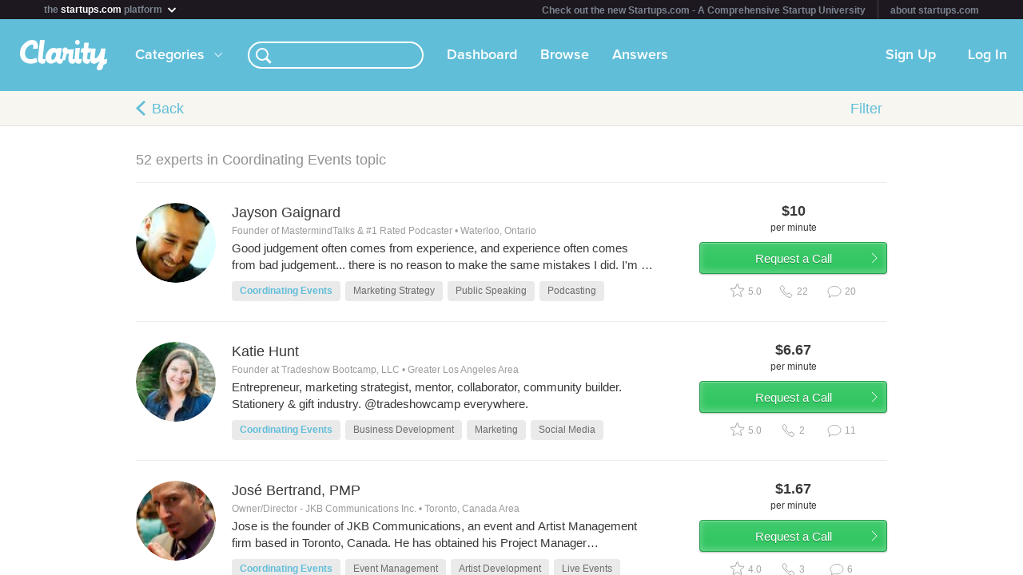

--- FILE ---
content_type: text/html; charset=utf-8
request_url: https://clarity.fm/topics/coordinating-events-11918
body_size: 20073
content:
<!DOCTYPE html>
<html>
<head>

  <script type="text/javascript">
    STRIPE_PUBLIC_KEY = 'pk_live_51NfWr9ANQl7HSjF3h6bbfslLNg9xzzrfDzxaqAG5vOgQFrD0L6CPiOvAADrEI7h0vvyywwYnVQKzZe5Ah1Qke0Qe00ghcuRUcr';
    WEPAY_CLIENT_ID = '137848';
    FRIENDLY_HOST = 'https://clarity.fm';
    AUTHENTICATED = false;
    CLARITY_VERSION = 138;
    FACEBOOK_KEY = '234242646631453';
    LINKEDIN_KEY = 'ji52d4ow5zt5';
    BILLABLE_CALL_LENGTH = 60;
    RAILS_ENV = 'production';
    CLARITY_TOLL_FREE_NUMBER = '1-800-375-4390';

    var CURRENT_MEMBER_EMAIL = '';
    var CURRENT_MEMBER_ID = '';

    !function(){var analytics=window.analytics=window.analytics||[];if(!analytics.initialize)if(analytics.invoked)window.console&&console.error&&console.error("Segment snippet included twice.");else{analytics.invoked=!0;analytics.methods=["trackSubmit","trackClick","trackLink","trackForm","pageview","identify","reset","group","track","ready","alias","debug","page","once","off","on","addSourceMiddleware","addIntegrationMiddleware","setAnonymousId","addDestinationMiddleware"];analytics.factory=function(e){return function(){var t=Array.prototype.slice.call(arguments);t.unshift(e);analytics.push(t);return analytics}};for(var e=0;e<analytics.methods.length;e++){var t=analytics.methods[e];analytics[t]=analytics.factory(t)}analytics.load=function(e,t){var n=document.createElement("script");n.type="text/javascript";n.async=!0;n.src="https://cdn.segment.com/analytics.js/v1/"+e+"/analytics.min.js";var a=document.getElementsByTagName("script")[0];a.parentNode.insertBefore(n,a);analytics._loadOptions=t};analytics.SNIPPET_VERSION="4.1.0";
    analytics.load("0PvTSsG8LJOE2aRtmI95DZK1wHSj5sEV");
    analytics.page(document.title, { path: window.location.pathname, url: window.location.href });
    if (CURRENT_MEMBER_ID && CURRENT_MEMBER_EMAIL) {
      analytics.identify(CURRENT_MEMBER_ID, { email: CURRENT_MEMBER_EMAIL });
    }
    }}();

    (function(history){
      var pushState = history.pushState;
      history.pushState = function(state) {
        if (typeof history.onpushstate == "function") {
            history.onpushstate({state: state});
        }
        setTimeout(function() {
          analytics.page(document.title || window.location.pathname, { path: window.location.pathname, url: window.location.href });
        }, 500);
        return pushState.apply(history, arguments);
      };
    })(window.history);



    var _boost = _boost || [];
    (function(){
        var u=(("https:" == document.location.protocol) ? "https://tracker.boostable.com/" : "http://tracker.boostable.com/");
        _boost.push(['setSiteId', 'BT-67351161-2']);
        _boost.push(['setTrackerUrl', u+'ping']);
        _boost.push(['enableLinkTracking']);
        var d=document, g=d.createElement('script'), s=d.getElementsByTagName('script')[0]; g.type='text/javascript'; g.defer=true; g.async=true; g.src=u+'boost.js';
        s.parentNode.insertBefore(g,s);
    })();


    var _gaq = _gaq || [];
    window.thirdPartyScripts = function() {
      _gaq.push(['_setAccount', 'UA-27194755-1']);
      _gaq.push(['_trackPageview']);

      (function() {
        var ga = document.createElement('script'); ga.type = 'text/javascript'; ga.async = true;
        ga.src = ('https:' == document.location.protocol ? 'https://ssl' : 'http://www') + '.google-analytics.com/ga.js';
        var s = document.getElementsByTagName('script')[0]; s.parentNode.insertBefore(ga, s);
      })();

      $(function() {
        setTimeout(function() {
          $('.flash-notice').slideUp('fast')
        }, 4000)
        $(".impersonate").click(function() {
          for (key in localStorage) { delete localStorage[key]; }
        })
      });

      (function() {
        var _fbq = window._fbq || (window._fbq = []);
        if (!_fbq.loaded) {
          var fbds = document.createElement('script');
          fbds.async = true;
          fbds.src = '//connect.facebook.net/en_US/fbds.js';
          var s = document.getElementsByTagName('script')[0];
          s.parentNode.insertBefore(fbds, s);
          _fbq.loaded = true;
        }
      _fbq.push(['addPixelId', '334120453406188']);
      _fbq.push(['addPixelId', '701836386601971']);
      })();
      window._fbq = window._fbq || [];
      window._fbq.push(['track', 'PixelInitialized', {}]);
    };

  </script>

  <meta charset=utf-8>

  <meta content="authenticity_token" name="csrf-param" />
<meta content="nJ4MQwUuP2h5L6bqdmXBFqY8ob5qlCmPTEC2/TYJzt8=" name="csrf-token" />

  <meta name="format-detection" content="telephone=no" />

    <meta name="viewport" content="initial-scale=1.0, minimum-scale=1.0, maximum-scale=1.0, user-scalable=0"/>
    <meta name="apple-mobile-web-app-capable" content="yes" />
    <meta name="apple-mobile-web-app-status-bar-style" content="black" />
    <meta name="apple-mobile-web-app-title" content="Clarity" />


    <link rel="apple-touch-icon-precomposed" href="/assets/touch-icon-iphone-precomposed.png" />
    <link rel="apple-touch-icon-precomposed" sizes="72x72" href="/assets/touch-icon-ipad-precomposed.png" />
    <link rel="apple-touch-icon-precomposed" sizes="114x114" href="/assets/touch-icon-iphone-retina-precomposed.png" />
    <link rel="apple-touch-icon-precomposed" sizes="144x144" href="/assets/touch-icon-ipad-retina-precomposed.png" />

    <link rel="apple-touch-startup-image" media="(max-device-width: 480px) and not (-webkit-min-device-pixel-ratio: 2)" href="/assets/app/iphone.png" />
    <link rel="apple-touch-startup-image" media="(max-device-width: 480px) and (-webkit-min-device-pixel-ratio: 2)" href="/assets/app/iphone-retina.png" />
    <link rel="apple-touch-startup-image" media="(device-width: 320px) and (device-height: 568px) and (-webkit-device-pixel-ratio: 2)" href="/assets/app/iphone-retina-568h.png" />
    <link rel="apple-touch-startup-image" media="(min-device-width: 768px) and (orientation: portrait)" href="/assets/app/ipad-portrait.png" />
    <link rel="apple-touch-startup-image" media="(min-device-width: 768px) and (orientation: landscape)" href="/assets/app/ipad-landscape.png" />

  <meta name="apple-itunes-app" content="app-id=518385879">
  

<title>Coordinating Events – Advice from Experts – Clarity</title>
<meta name="description" content="Browse 50 experts in this topic" />
<meta name="keywords" content="">

<meta name="default-title" content="Clarity &mdash; On Demand Business Advice">

<meta property="og:title" content="Coordinating Events – Advice from Experts – Clarity"/>
<meta property="og:description" content="Browse 50 experts in this topic" />
<meta property="og:image" content="https://clarity.fm/assets/marketing/clarity-og-image.jpg" />
<meta property="og:site_name" content="Clarity" />
<meta property="og:type" content="website" />
<meta property="og:url" content="https://clarity.fm/topics/coordinating-events-11918" />

<link rel="canonical" href="https://clarity.fm/topics/coordinating-events-11918" />




  <link href="https://clarityfm-assets-production.s3.amazonaws.com/assets/app-6991c67c5d7d3f8b1cc6971358128cdf.css" media="screen" rel="stylesheet" type="text/css" />

  <!--[if lt IE 9]><link href="https://clarityfm-assets-production.s3.amazonaws.com/assets/app/common/ie8-1c6fd862ee2e2bd8483f7a2443f4cf00.css" media="screen" rel="stylesheet" type="text/css" /><![endif]-->

</head>
<body>
  <div pub-key="pub-7b32c6d2-3fa7-4dfb-981e-6be84bfa9826" sub-key="sub-70d77cd1-5d0a-11e1-a981-830448eddeb7" ssl="on" origin="pubsub.pubnub.com" id="pubnub"></div>

  <div id="fb-root"></div>

  <!--<div style="font-size:14px;line-height:1;padding:6px;text-align:center;position:fixed;top:0;background:#D86049;color:#FFF; width: 100%;font-weight:bold;z-index:999;">-->
<!--  Notice: Clarity is undergoing maintenance. Some features may be temporarily unavailable.-->
<!--</div>-->
<div id="scoPlatformHeader"></div>

  <div id="container" data-headjs-loading="true">
      <div class="burger-menu"></div>

    

    <div class="modal-overlay hidden"></div>
    <div class="modal-dialog hidden"></div>

      <article class="viewport" data-bootstrapped="true">
        <div class="panel">
          <header>
            <h2>Loading...</h2>
          </header>
          <article></article>
          <footer></footer>
        </div>
      </article>
  </div>

  



<noscript>

  <h1 class="main">Coordinating Events</h1>
  <nav class="simplenav">
  <ul>
    <li>
      <a href="/home">Home</a>
    </li>
    <li>
      &bull;
    </li>
    <li>
      <a href="/search">Search</a>
    </li>
    <li>
      <a href="/topics">Topics</a>
    </li>
    <li>
      <a href="/questions">Answers</a>
    </li>
    <li>
      &bull;
    </li>
    <li>
      <a href="/sign-in">Login</a>
    </li>
    <li>
      <a href="/signup">Signup</a>
    </li>
    <li>
      &bull;
    </li>
    <li>
      <a href="/how-it-works">How It Works</a>
    </li>
    <li>
      <a href="/customers">Customers</a>
    </li>
    <li>
      <a href="/help">Help</a>
    </li>
    <li>
      <a href="http://blog.clarity.fm">Blog</a>
    </li>
  </ul>
</nav>


  <ul class="contacts-list">
      <li class="member-item list-item member-card">
  <div class="image">
    <div class="user-profile-image-wrapper card">
      <img class="user-profile-image card" src="https://s3.amazonaws.com/clarityfm-production/users/pictures/1670/profile_square/Jayson_Profile.jpeg?1361070148" />
    </div>
  </div><!-- /.image -->

  <div class="content">
    <div class="rpad-18">

      <div class="typo-title vspace-6 name" style="padding-top:5px;">
        <a href="/jaysongaignard" title="Jayson Gaignard">Jayson Gaignard</a>
      </div>

        <div class="typo-12 typo-dark-grey vspace-10 truncate location" style="max-height:15px">
          <i class="icon-map-marker"></i>
          Waterloo, Ontario
        </div>

      <div class="inset-div profile-stats typo-11 typo-bold">
        <span class="typo-13 left-profile-stat">
            $600.0<span class="typo-10">/min</span>
        </span>

          <span class="profile-detail profile-stat"><i class="fa-icon-star typo-13"></i>5.0</span>
          <span class="profile-detail profile-stat"><i class="fa-icon-comment typo-13"></i>20</span>

        <span class="typo-13 right-profile-stat">
            $10<span class="typo-10">/min</span>
        </span>
      </div>

    </div>

  </div><!-- /.content -->
  <div class="profile-text">
      <div class="profile-bio typo-12 typo-dark-grey truncate">Good judgement often comes from experience, and experience often comes from bad judgement... there is no reason to make the same mistakes I did. I&#x27;m all about delivering value, so if there is anyway I can be of assistance in anyway, please don&#x27;t hesitate to reach out. :)

Here&#x27;s a few &quot;professional&quot; highlights...

1 - I founded MastermindTalks (MMT). An annual invite only event for entrepreneurs. 16,000 entrepreneurs have applied for an event capped at 150 people. 

2 - I ran and facilitated a $25 000 a year mastermind group for entrepreneurs for over 2 years.

3 - I&#x27;m the host of a well respected business podcast called  CommunityMade.

4 - I&#x27;ve hosted well over a thousand entrepreneurs over dinner throughout the last 6 years leveraging concepts shared in my book, Mastermind Dinners.

5 - I&#x27;m a former learning chair at the Entrepreneurs&#x27; Organization.
</div>
  </div>

  <div class="clearfix"></div>
</li>
      <li class="member-item list-item member-card">
  <div class="image">
    <div class="user-profile-image-wrapper card">
      <img class="user-profile-image card" src="https://s3.amazonaws.com/clarityfm-production/users/pictures/20860/profile_square/Katie_Hunt_lowres.jpg?1419351982" />
    </div>
  </div><!-- /.image -->

  <div class="content">
    <div class="rpad-18">

      <div class="typo-title vspace-6 name" style="padding-top:5px;">
        <a href="/katiehunt" title="Katie Hunt">Katie Hunt</a>
      </div>

        <div class="typo-12 typo-dark-grey vspace-10 truncate location" style="max-height:15px">
          <i class="icon-map-marker"></i>
          Greater Los Angeles Area
        </div>

      <div class="inset-div profile-stats typo-11 typo-bold">
        <span class="typo-13 left-profile-stat">
            $400.0<span class="typo-10">/min</span>
        </span>

          <span class="profile-detail profile-stat"><i class="fa-icon-star typo-13"></i>5.0</span>
          <span class="profile-detail profile-stat"><i class="fa-icon-comment typo-13"></i>11</span>

        <span class="typo-13 right-profile-stat">
            $6.67<span class="typo-10">/min</span>
        </span>
      </div>

    </div>

  </div><!-- /.content -->
  <div class="profile-text">
      <div class="profile-bio typo-12 typo-dark-grey truncate">Entrepreneur, marketing strategist, mentor, collaborator, community builder. Stationery &amp; gift industry. @tradeshowcamp everywhere.</div>
  </div>

  <div class="clearfix"></div>
</li>
      <li class="member-item list-item member-card">
  <div class="image">
    <div class="user-profile-image-wrapper card">
      <img class="user-profile-image card" src="https://s3.amazonaws.com/clarityfm-production/users/pictures/15851/profile_square/168803_10150907279046906_1997633635_n.jpg?1388769289" />
    </div>
  </div><!-- /.image -->

  <div class="content">
    <div class="rpad-18">

      <div class="typo-title vspace-6 name" style="padding-top:5px;">
        <a href="/josebertrand-pmp" title="José Bertrand, PMP">José Bertrand, PMP</a>
      </div>

        <div class="typo-12 typo-dark-grey vspace-10 truncate location" style="max-height:15px">
          <i class="icon-map-marker"></i>
          Toronto, Canada Area
        </div>

      <div class="inset-div profile-stats typo-11 typo-bold">
        <span class="typo-13 left-profile-stat">
            $100.0<span class="typo-10">/min</span>
        </span>

          <span class="profile-detail profile-stat"><i class="fa-icon-star typo-13"></i>4.0</span>
          <span class="profile-detail profile-stat"><i class="fa-icon-comment typo-13"></i>6</span>

        <span class="typo-13 right-profile-stat">
            $1.67<span class="typo-10">/min</span>
        </span>
      </div>

    </div>

  </div><!-- /.content -->
  <div class="profile-text">
      <div class="profile-bio typo-12 typo-dark-grey truncate">Jose is the founder of JKB Communications, an event and Artist Management firm based in Toronto, Canada.  He has obtained his Project Manager Professional (PMP) credential which makes him unique in his approach in the industry.  

Fueled by his keen interest in music and making a difference, José started his career in entertainment as a musician. 

Twenty years of experience working with a broad range of stakeholders.

Specialties:
* Artist management
* Creative
* Visionary
* project management
* special events planning &amp; management
* production coordination
* Artist placement 
* Artistic Director
* Fully bilingual (French and English)</div>
  </div>

  <div class="clearfix"></div>
</li>
      <li class="member-item list-item member-card">
  <div class="image">
    <div class="user-profile-image-wrapper card">
      <img class="user-profile-image card" src="https://s3.amazonaws.com/clarityfm-production/users/pictures/94218/profile_square/photo.jpg?1464375909" />
    </div>
  </div><!-- /.image -->

  <div class="content">
    <div class="rpad-18">

      <div class="typo-title vspace-6 name" style="padding-top:5px;">
        <a href="/rosenscruggs" title="Danielle Rosenscruggs">Danielle Rosenscruggs</a>
      </div>

        <div class="typo-12 typo-dark-grey vspace-10 truncate location" style="max-height:15px">
          <i class="icon-map-marker"></i>
          Portland, OR
        </div>

      <div class="inset-div profile-stats typo-11 typo-bold">
        <span class="typo-13 left-profile-stat">
            $100.0<span class="typo-10">/min</span>
        </span>

          <span class="profile-detail profile-stat"><i class="fa-icon-star typo-13"></i>5.0</span>
          <span class="profile-detail profile-stat"><i class="fa-icon-comment typo-13"></i>1</span>

        <span class="typo-13 right-profile-stat">
            $1.67<span class="typo-10">/min</span>
        </span>
      </div>

    </div>

  </div><!-- /.content -->
  <div class="profile-text">
      <div class="profile-bio typo-12 typo-dark-grey truncate">Nearly 10 years of nonprofit, peer-to-peer event planning, including $2+ million programs. Experience launching new events as well as re-energizing legacy programs.</div>
  </div>

  <div class="clearfix"></div>
</li>
      <li class="member-item list-item member-card">
  <div class="image">
    <div class="user-profile-image-wrapper card">
      <img class="user-profile-image card" src="https://s3.amazonaws.com/clarityfm-production/users/pictures/518134/profile_square/Untitled_design_(5).png?1712741409" />
    </div>
  </div><!-- /.image -->

  <div class="content">
    <div class="rpad-18">

      <div class="typo-title vspace-6 name" style="padding-top:5px;">
        <a href="/charlotteyap" title="Charlotte Yap">Charlotte Yap</a>
      </div>

        <div class="typo-12 typo-dark-grey vspace-10 truncate location" style="max-height:15px">
          <i class="icon-map-marker"></i>
          Singapore
        </div>

      <div class="inset-div profile-stats typo-11 typo-bold">
        <span class="typo-13 left-profile-stat">
            $60.0<span class="typo-10">/min</span>
        </span>

          <span class="profile-detail profile-stat"><i class="fa-icon-star typo-13"></i>N/A</span>
          <span class="profile-detail profile-stat"><i class="fa-icon-comment typo-13"></i>0</span>

        <span class="typo-13 right-profile-stat">
            $1<span class="typo-10">/min</span>
        </span>
      </div>

    </div>

  </div><!-- /.content -->
  <div class="profile-text">
      <div class="profile-bio typo-12 typo-dark-grey truncate">iDatings Owner in Singapore, runs dating events regularly in SG, KL, TH, PH and also providing 1 to 1 Dating Services.</div>
  </div>

  <div class="clearfix"></div>
</li>
      <li class="member-item list-item member-card">
  <div class="image">
    <div class="user-profile-image-wrapper card">
      <img class="user-profile-image card" src="https://s3.amazonaws.com/clarityfm-production/users/pictures/533343/profile_square/F46543B1-ADD0-4A92-A7DD-94478AED1274.jpeg?1720374802" />
    </div>
  </div><!-- /.image -->

  <div class="content">
    <div class="rpad-18">

      <div class="typo-title vspace-6 name" style="padding-top:5px;">
        <a href="/lexandrablanco" title="Lexandra Blanco">Lexandra Blanco</a>
      </div>

        <div class="typo-12 typo-dark-grey vspace-10 truncate location" style="max-height:15px">
          <i class="icon-map-marker"></i>
          Tampa,FL
        </div>

      <div class="inset-div profile-stats typo-11 typo-bold">
        <span class="typo-13 left-profile-stat">
            $100.0<span class="typo-10">/min</span>
        </span>

          <span class="profile-detail profile-stat"><i class="fa-icon-star typo-13"></i>N/A</span>
          <span class="profile-detail profile-stat"><i class="fa-icon-comment typo-13"></i>0</span>

        <span class="typo-13 right-profile-stat">
            $1.67<span class="typo-10">/min</span>
        </span>
      </div>

    </div>

  </div><!-- /.content -->
  <div class="profile-text">
      <div class="profile-bio typo-12 typo-dark-grey truncate">Let me help you with event planning or coordination. I’m a working mom who would love to help on how to feed your family with a budget, help you out with everyday situations how to plan an event from A-Z and bartending tricks and tips and cocktail recipes! I have my own event business so ask away! </div>
  </div>

  <div class="clearfix"></div>
</li>
      <li class="member-item list-item member-card">
  <div class="image">
    <div class="user-profile-image-wrapper card">
      <img class="user-profile-image card" src="https://s3.amazonaws.com/clarityfm-production/users/pictures/563551/profile_square/I.L.B.S..jpg?1737178920" />
    </div>
  </div><!-- /.image -->

  <div class="content">
    <div class="rpad-18">

      <div class="typo-title vspace-6 name" style="padding-top:5px;">
        <a href="/scottywilliams" title="Scotty Williams">Scotty Williams</a>
      </div>


      <div class="inset-div profile-stats typo-11 typo-bold">
        <span class="typo-13 left-profile-stat">
            $60.0<span class="typo-10">/min</span>
        </span>

          <span class="profile-detail profile-stat"><i class="fa-icon-star typo-13"></i>N/A</span>
          <span class="profile-detail profile-stat"><i class="fa-icon-comment typo-13"></i>0</span>

        <span class="typo-13 right-profile-stat">
            $1<span class="typo-10">/min</span>
        </span>
      </div>

    </div>

  </div><!-- /.content -->
  <div class="profile-text">
      <div class="profile-bio typo-12 typo-dark-grey truncate">Creative Direction &amp; Strategy Development: 
- Led strategic initiatives and creative campaigns for nonprofits, cultural events, and small businesses.
Event Planning &amp; Coordination: 
- Successfully managed events with 1,000+ guests, ensuring seamless execution and memorable experiences.
Process Improvement &amp; Insights: 
- Streamlined workflows and delivered actionable research for organizations seeking growth and innovation.
Promotions &amp; Branding: 
- Enhanced visibility for brands by designing effective promotional strategies and delivering consistent results.</div>
  </div>

  <div class="clearfix"></div>
</li>
      <li class="member-item list-item member-card">
  <div class="image">
    <div class="user-profile-image-wrapper card">
      <img class="user-profile-image card" src="https://s3.amazonaws.com/clarityfm-production/users/pictures/551559/profile_square/IMG_2765.jpeg?1728803409" />
    </div>
  </div><!-- /.image -->

  <div class="content">
    <div class="rpad-18">

      <div class="typo-title vspace-6 name" style="padding-top:5px;">
        <a href="/linaugrinovska" title="Lina Ugrinovska">Lina Ugrinovska</a>
      </div>

        <div class="typo-12 typo-dark-grey vspace-10 truncate location" style="max-height:15px">
          <i class="icon-map-marker"></i>
          New York
        </div>

      <div class="inset-div profile-stats typo-11 typo-bold">
        <span class="typo-13 left-profile-stat">
            $100.0<span class="typo-10">/min</span>
        </span>

          <span class="profile-detail profile-stat"><i class="fa-icon-star typo-13"></i>N/A</span>
          <span class="profile-detail profile-stat"><i class="fa-icon-comment typo-13"></i>0</span>

        <span class="typo-13 right-profile-stat">
            $1.67<span class="typo-10">/min</span>
        </span>
      </div>

    </div>

  </div><!-- /.content -->
  <div class="profile-text">
      <div class="profile-bio typo-12 typo-dark-grey truncate">Award-Winning Spokesperson | CEO &amp; International Booking Expert | Career Guidance for Music Artists | Acclaimed Public Speaker</div>
  </div>

  <div class="clearfix"></div>
</li>
      <li class="member-item list-item member-card">
  <div class="image">
    <div class="user-profile-image-wrapper card">
      <img class="user-profile-image card" src="https://clarityfm-assets-production.s3.amazonaws.com/assets/profile/empty-avatar-3c548de3d4809a0ad5d718fda68df8e4.png" />
    </div>
  </div><!-- /.image -->

  <div class="content">
    <div class="rpad-18">

      <div class="typo-title vspace-6 name" style="padding-top:5px;">
        <a href="/rozay-waters" title="Rozay  Waters">Rozay  Waters</a>
      </div>


      <div class="inset-div profile-stats typo-11 typo-bold">
        <span class="typo-13 left-profile-stat">
            $60.0<span class="typo-10">/min</span>
        </span>

          <span class="profile-detail profile-stat"><i class="fa-icon-star typo-13"></i>N/A</span>
          <span class="profile-detail profile-stat"><i class="fa-icon-comment typo-13"></i>0</span>

        <span class="typo-13 right-profile-stat">
            $1<span class="typo-10">/min</span>
        </span>
      </div>

    </div>

  </div><!-- /.content -->
  <div class="profile-text">
      <div class="profile-bio typo-12 typo-dark-grey truncate">Founder Baked by Motherings. Multiple Entrepreneur. Singer and vocal trainer. Typist
</div>
  </div>

  <div class="clearfix"></div>
</li>
      <li class="member-item list-item member-card">
  <div class="image">
    <div class="user-profile-image-wrapper card">
      <img class="user-profile-image card" src="https://s3.amazonaws.com/clarityfm-production/users/pictures/520709/profile_square/IMG_2845.jpeg?1714489184" />
    </div>
  </div><!-- /.image -->

  <div class="content">
    <div class="rpad-18">

      <div class="typo-title vspace-6 name" style="padding-top:5px;">
        <a href="/rahsheedaweston" title="Rahsheeda Weston">Rahsheeda Weston</a>
      </div>

        <div class="typo-12 typo-dark-grey vspace-10 truncate location" style="max-height:15px">
          <i class="icon-map-marker"></i>
          Jacksonville, Florida
        </div>

      <div class="inset-div profile-stats typo-11 typo-bold">
        <span class="typo-13 left-profile-stat">
            $250.0<span class="typo-10">/min</span>
        </span>

          <span class="profile-detail profile-stat"><i class="fa-icon-star typo-13"></i>N/A</span>
          <span class="profile-detail profile-stat"><i class="fa-icon-comment typo-13"></i>0</span>

        <span class="typo-13 right-profile-stat">
            $4.17<span class="typo-10">/min</span>
        </span>
      </div>

    </div>

  </div><!-- /.content -->
  <div class="profile-text">
      <div class="profile-bio typo-12 typo-dark-grey truncate">Rahsheeda Weston

Stylist | Personal Organizer | Childcare Professional

Experience:

- **Stylist (Fashion and Home Decor)**: 10 years of expertise in fashion styling and home interior decor. Specialize in creating personalized looks and transforming spaces to reflect individual style and personality.

- **Personal Organizer**: Demonstrated track record of providing effective organizational solutions for homes and spaces. Skilled in decluttering, optimizing storage, and creating functional yet stylish environments.

- **Childcare Professional**: Over a decade of experience in the childcare field, nurturing and caring for children of all ages. Dedicated to providing a safe, nurturing, and enriching environment for children to learn and grow.

Education:

- A.S Criminal Justice

Skills:

- Fashion Styling
- Home Interior Decor
- Personal Organization
- Childcare
- Communication
- Attention to Detail
- Time Management
- Problem-Solving

Let&#x27;s connect and bring your vision to life!

</div>
  </div>

  <div class="clearfix"></div>
</li>
      <li class="member-item list-item member-card">
  <div class="image">
    <div class="user-profile-image-wrapper card">
      <img class="user-profile-image card" src="https://s3.amazonaws.com/clarityfm-production/users/pictures/559779/profile_square/Screenshot_2024-07-19_at_10.14.41%E2%80%AFAM.png?1733934404" />
    </div>
  </div><!-- /.image -->

  <div class="content">
    <div class="rpad-18">

      <div class="typo-title vspace-6 name" style="padding-top:5px;">
        <a href="/stacyhartmann" title="Stacy Hartmann">Stacy Hartmann</a>
      </div>

        <div class="typo-12 typo-dark-grey vspace-10 truncate location" style="max-height:15px">
          <i class="icon-map-marker"></i>
          Tallahassee, FL 
        </div>

      <div class="inset-div profile-stats typo-11 typo-bold">
        <span class="typo-13 left-profile-stat">
            $100.0<span class="typo-10">/min</span>
        </span>

          <span class="profile-detail profile-stat"><i class="fa-icon-star typo-13"></i>N/A</span>
          <span class="profile-detail profile-stat"><i class="fa-icon-comment typo-13"></i>0</span>

        <span class="typo-13 right-profile-stat">
            $1.67<span class="typo-10">/min</span>
        </span>
      </div>

    </div>

  </div><!-- /.content -->
  <div class="profile-text">
      <div class="profile-bio typo-12 typo-dark-grey truncate">American Entrepreneur &amp; Founder of TRS, Inc. (17 yrs) – Industry leader in technical recruiting with a 95% placement success rate. Co-Founder of Field Day Music Festival (9 years of growth and community impact). Co-Founder of For the City Events – Dedicated to supporting charities through event planning. Passionate about growing businesses and communities. </div>
  </div>

  <div class="clearfix"></div>
</li>
      <li class="member-item list-item member-card">
  <div class="image">
    <div class="user-profile-image-wrapper card">
      <img class="user-profile-image card" src="https://s3.amazonaws.com/clarityfm-production/users/pictures/554859/profile_square/IMG_20201231_184719.jpg?1730121801" />
    </div>
  </div><!-- /.image -->

  <div class="content">
    <div class="rpad-18">

      <div class="typo-title vspace-6 name" style="padding-top:5px;">
        <a href="/ricardocunha" title="Ricardo Cunha">Ricardo Cunha</a>
      </div>

        <div class="typo-12 typo-dark-grey vspace-10 truncate location" style="max-height:15px">
          <i class="icon-map-marker"></i>
          Portugal
        </div>

      <div class="inset-div profile-stats typo-11 typo-bold">
        <span class="typo-13 left-profile-stat">
            $400.0<span class="typo-10">/min</span>
        </span>

          <span class="profile-detail profile-stat"><i class="fa-icon-star typo-13"></i>N/A</span>
          <span class="profile-detail profile-stat"><i class="fa-icon-comment typo-13"></i>0</span>

        <span class="typo-13 right-profile-stat">
            $6.67<span class="typo-10">/min</span>
        </span>
      </div>

    </div>

  </div><!-- /.content -->
  <div class="profile-text">
      <div class="profile-bio typo-12 typo-dark-grey truncate">Global Event Management Expert | Finance, IT &amp; Pharma Events | CEO AttEventos Lda | Problem Solver | Corporate &amp; Motorsport Specialist | Moto GP Event Manager | Formula 1 Event Manager</div>
  </div>

  <div class="clearfix"></div>
</li>
      <li class="member-item list-item member-card">
  <div class="image">
    <div class="user-profile-image-wrapper card">
      <img class="user-profile-image card" src="https://s3.amazonaws.com/clarityfm-production/users/pictures/551575/profile_square/Picture11.jpg?1728893576" />
    </div>
  </div><!-- /.image -->

  <div class="content">
    <div class="rpad-18">

      <div class="typo-title vspace-6 name" style="padding-top:5px;">
        <a href="/paolaespinoza" title="Paola Espinoza">Paola Espinoza</a>
      </div>

        <div class="typo-12 typo-dark-grey vspace-10 truncate location" style="max-height:15px">
          <i class="icon-map-marker"></i>
          Barcelona
        </div>

      <div class="inset-div profile-stats typo-11 typo-bold">
        <span class="typo-13 left-profile-stat">
            $120.0<span class="typo-10">/min</span>
        </span>

          <span class="profile-detail profile-stat"><i class="fa-icon-star typo-13"></i>N/A</span>
          <span class="profile-detail profile-stat"><i class="fa-icon-comment typo-13"></i>0</span>

        <span class="typo-13 right-profile-stat">
            $2<span class="typo-10">/min</span>
        </span>
      </div>

    </div>

  </div><!-- /.content -->
  <div class="profile-text">
      <div class="profile-bio typo-12 typo-dark-grey truncate">With over two decades of hands-on experience in communication, sales training, and event management across the US and Spain, I’ve honed a skill set designed to drive results. My journey includes leading roles at companies like HP and Cargill, where I’ve mastered the art of storytelling, impactful presentations, active listening, and asking the right questions. If you’re ready to elevate your communication strategy or sales approach, I’ll provide the insights and motivation. , The drive to transform you comes withing youself.</div>
  </div>

  <div class="clearfix"></div>
</li>
      <li class="member-item list-item member-card">
  <div class="image">
    <div class="user-profile-image-wrapper card">
      <img class="user-profile-image card" src="https://s3.amazonaws.com/clarityfm-production/users/pictures/468274/profile_square/DSC_0186.JPG?1679989614" />
    </div>
  </div><!-- /.image -->

  <div class="content">
    <div class="rpad-18">

      <div class="typo-title vspace-6 name" style="padding-top:5px;">
        <a href="/yadunandankatragadda" title="Yadunandan Katragadda">Yadunandan Katragadda</a>
      </div>

        <div class="typo-12 typo-dark-grey vspace-10 truncate location" style="max-height:15px">
          <i class="icon-map-marker"></i>
          India
        </div>

      <div class="inset-div profile-stats typo-11 typo-bold">
        <span class="typo-13 left-profile-stat">
            $60.0<span class="typo-10">/min</span>
        </span>

          <span class="profile-detail profile-stat"><i class="fa-icon-star typo-13"></i>N/A</span>
          <span class="profile-detail profile-stat"><i class="fa-icon-comment typo-13"></i>0</span>

        <span class="typo-13 right-profile-stat">
            $1<span class="typo-10">/min</span>
        </span>
      </div>

    </div>

  </div><!-- /.content -->
  <div class="profile-text">
      <div class="profile-bio typo-12 typo-dark-grey truncate">Yadunandan Katragadda.
Indian entrepreneur. Founder of eFcube. Operations partner at Koncept India. Investing partner at Maya Bazaar (B2B grocery delivery application).</div>
  </div>

  <div class="clearfix"></div>
</li>
      <li class="member-item list-item member-card">
  <div class="image">
    <div class="user-profile-image-wrapper card">
      <img class="user-profile-image card" src="https://s3.amazonaws.com/clarityfm-production/users/pictures/605636/profile_square/IMG_2293.png?1767642404" />
    </div>
  </div><!-- /.image -->

  <div class="content">
    <div class="rpad-18">

      <div class="typo-title vspace-6 name" style="padding-top:5px;">
        <a href="/danniellesimpson" title="Dannielle Simpson">Dannielle Simpson</a>
      </div>

        <div class="typo-12 typo-dark-grey vspace-10 truncate location" style="max-height:15px">
          <i class="icon-map-marker"></i>
          Miami/ Fort Lauderdale, Florida
        </div>

      <div class="inset-div profile-stats typo-11 typo-bold">
        <span class="typo-13 left-profile-stat">
            $200.0<span class="typo-10">/min</span>
        </span>

          <span class="profile-detail profile-stat"><i class="fa-icon-star typo-13"></i>N/A</span>
          <span class="profile-detail profile-stat"><i class="fa-icon-comment typo-13"></i>0</span>

        <span class="typo-13 right-profile-stat">
            $3.33<span class="typo-10">/min</span>
        </span>
      </div>

    </div>

  </div><!-- /.content -->
  <div class="profile-text">
      <div class="profile-bio typo-12 typo-dark-grey truncate">Experiential Events &amp; Brand Strategy Advisor
	•	15+ years leading experiential events, brand activations, and promotions across consumer and trade audiences
	•	Developed event strategy that drives engagement, lead generation, and brand impact
	•	Advised and delivered programs for brands including Chiquita, Florida Blue, 7-Eleven, and Levi’s
	•	Expertise in guest flow, activation design, promotions, and on-site execution
	•	Known for translating brand objectives into seamless, high-impact live experiences
</div>
  </div>

  <div class="clearfix"></div>
</li>
      <li class="member-item list-item member-card">
  <div class="image">
    <div class="user-profile-image-wrapper card">
      <img class="user-profile-image card" src="https://s3.amazonaws.com/clarityfm-production/users/pictures/533164/profile_square/IMG_2411.jpeg?1720301653" />
    </div>
  </div><!-- /.image -->

  <div class="content">
    <div class="rpad-18">

      <div class="typo-title vspace-6 name" style="padding-top:5px;">
        <a href="/carlosgarduno" title="J. Carlos Garduño">J. Carlos Garduño</a>
      </div>

        <div class="typo-12 typo-dark-grey vspace-10 truncate location" style="max-height:15px">
          <i class="icon-map-marker"></i>
          Albuquerque, NM
        </div>

      <div class="inset-div profile-stats typo-11 typo-bold">
        <span class="typo-13 left-profile-stat">
            $150.0<span class="typo-10">/min</span>
        </span>

          <span class="profile-detail profile-stat"><i class="fa-icon-star typo-13"></i>N/A</span>
          <span class="profile-detail profile-stat"><i class="fa-icon-comment typo-13"></i>0</span>

        <span class="typo-13 right-profile-stat">
            $2.5<span class="typo-10">/min</span>
        </span>
      </div>

    </div>

  </div><!-- /.content -->
  <div class="profile-text">
      <div class="profile-bio typo-12 typo-dark-grey truncate">With over a decade of experience, I have honed my skills in community engagement, leadership development, and strategic planning for non-profits. My background includes work in religious non-profits, higher education development teams, and teaching content development.</div>
  </div>

  <div class="clearfix"></div>
</li>
      <li class="member-item list-item member-card">
  <div class="image">
    <div class="user-profile-image-wrapper card">
      <img class="user-profile-image card" src="https://s3.amazonaws.com/clarityfm-production/users/pictures/568519/profile_square/Red_Table_Chart.jpeg?1740453341" />
    </div>
  </div><!-- /.image -->

  <div class="content">
    <div class="rpad-18">

      <div class="typo-title vspace-6 name" style="padding-top:5px;">
        <a href="/joycemclaughlin" title="Joyce McLaughlin">Joyce McLaughlin</a>
      </div>

        <div class="typo-12 typo-dark-grey vspace-10 truncate location" style="max-height:15px">
          <i class="icon-map-marker"></i>
          Dallas, Tx
        </div>

      <div class="inset-div profile-stats typo-11 typo-bold">
        <span class="typo-13 left-profile-stat">
            $100.0<span class="typo-10">/min</span>
        </span>

          <span class="profile-detail profile-stat"><i class="fa-icon-star typo-13"></i>N/A</span>
          <span class="profile-detail profile-stat"><i class="fa-icon-comment typo-13"></i>0</span>

        <span class="typo-13 right-profile-stat">
            $1.67<span class="typo-10">/min</span>
        </span>
      </div>

    </div>

  </div><!-- /.content -->
  <div class="profile-text">
      <div class="profile-bio typo-12 typo-dark-grey truncate">In a decade I’ve went from decorating hotel rooms for couples anniversaries or birthdays to now hosting events with over 10k guests. I’m an expert in team building, coordinating, leadership training and problem solving.
Need help planning an event, growing your team or sharpening your leadership abilities schedule a call.</div>
  </div>

  <div class="clearfix"></div>
</li>
      <li class="member-item list-item member-card">
  <div class="image">
    <div class="user-profile-image-wrapper card">
      <img class="user-profile-image card" src="https://s3.amazonaws.com/clarityfm-production/users/pictures/594968/profile_square/serena-gasparini-brand-photoshoot-16.jpg?1759251388" />
    </div>
  </div><!-- /.image -->

  <div class="content">
    <div class="rpad-18">

      <div class="typo-title vspace-6 name" style="padding-top:5px;">
        <a href="/serenagasparini" title="Serena Gasparini">Serena Gasparini</a>
      </div>

        <div class="typo-12 typo-dark-grey vspace-10 truncate location" style="max-height:15px">
          <i class="icon-map-marker"></i>
          Paphos, Cyprus 
        </div>

      <div class="inset-div profile-stats typo-11 typo-bold">
        <span class="typo-13 left-profile-stat">
            $200.0<span class="typo-10">/min</span>
        </span>

          <span class="profile-detail profile-stat"><i class="fa-icon-star typo-13"></i>N/A</span>
          <span class="profile-detail profile-stat"><i class="fa-icon-comment typo-13"></i>0</span>

        <span class="typo-13 right-profile-stat">
            $3.33<span class="typo-10">/min</span>
        </span>
      </div>

    </div>

  </div><!-- /.content -->
  <div class="profile-text">
      <div class="profile-bio typo-12 typo-dark-grey truncate">I’m Serena Gasparini, founder of Sense &amp; Forum®, an award-winning community strategist, speaker, and advocate for women’s health, wealth and life. Community strategy, migration, and growth expert. Mentor to founders. Lover of efficient systems and thriving communities.</div>
  </div>

  <div class="clearfix"></div>
</li>
      <li class="member-item list-item member-card">
  <div class="image">
    <div class="user-profile-image-wrapper card">
      <img class="user-profile-image card" src="https://s3.amazonaws.com/clarityfm-production/users/pictures/513881/profile_square/DSCF6330-Edit_final-2.jpg?1710107719" />
    </div>
  </div><!-- /.image -->

  <div class="content">
    <div class="rpad-18">

      <div class="typo-title vspace-6 name" style="padding-top:5px;">
        <a href="/amandacorley" title="Amanda Corley">Amanda Corley</a>
      </div>

        <div class="typo-12 typo-dark-grey vspace-10 truncate location" style="max-height:15px">
          <i class="icon-map-marker"></i>
          Chicago, IL
        </div>

      <div class="inset-div profile-stats typo-11 typo-bold">
        <span class="typo-13 left-profile-stat">
            $100.0<span class="typo-10">/min</span>
        </span>

          <span class="profile-detail profile-stat"><i class="fa-icon-star typo-13"></i>N/A</span>
          <span class="profile-detail profile-stat"><i class="fa-icon-comment typo-13"></i>0</span>

        <span class="typo-13 right-profile-stat">
            $1.67<span class="typo-10">/min</span>
        </span>
      </div>

    </div>

  </div><!-- /.content -->
  <div class="profile-text">
      <div class="profile-bio typo-12 typo-dark-grey truncate">Program Consultant in the financial industry at a Fortune 500 company (2007-2020). Acquired Certified Meeting Professional designation (2011). Founder &amp; sole operator of The Curated Concierge offering Event &amp; Marketing services (2020-present).</div>
  </div>

  <div class="clearfix"></div>
</li>
      <li class="member-item list-item member-card">
  <div class="image">
    <div class="user-profile-image-wrapper card">
      <img class="user-profile-image card" src="https://s3.amazonaws.com/clarityfm-production/users/pictures/509430/profile_square/OlympianMeeting-JoannaSalazarv3-0705.jpg?1706631961" />
    </div>
  </div><!-- /.image -->

  <div class="content">
    <div class="rpad-18">

      <div class="typo-title vspace-6 name" style="padding-top:5px;">
        <a href="/david-tstevens" title="David T Stevens">David T Stevens</a>
      </div>

        <div class="typo-12 typo-dark-grey vspace-10 truncate location" style="max-height:15px">
          <i class="icon-map-marker"></i>
          Austin, TX
        </div>

      <div class="inset-div profile-stats typo-11 typo-bold">
        <span class="typo-13 left-profile-stat">
            $300.0<span class="typo-10">/min</span>
        </span>

          <span class="profile-detail profile-stat"><i class="fa-icon-star typo-13"></i>N/A</span>
          <span class="profile-detail profile-stat"><i class="fa-icon-comment typo-13"></i>0</span>

        <span class="typo-13 right-profile-stat">
            $5<span class="typo-10">/min</span>
        </span>
      </div>

    </div>

  </div><!-- /.content -->
  <div class="profile-text">
      <div class="profile-bio typo-12 typo-dark-grey truncate">I am a 20-year veteran planner and 5x Fittest Male #EventProf, an honor achieved by topping the occupational leaderboard of the annual CrossFit Games Open. I have planned meetings, events and incentives for media, live entertainment, agency, association and corporate organizations including brands like MTV, NASCAR and Alation. I am Delos Wellness for Meetings and Event Certificate, Pandemic Meeting Event Design certified, and have been recognized as a BizBash 500, Connect 40 under 40, and SmartMeetings Professional of the year for my contributions to improving wellness in the sector. I create memorable experiences for event attendees that drive business impact in way of pipeline and employee retention.  I am the co-founder of event-wellness consulting firm Olympian Meeting — where I co-authored, along with a medical doctor and nutrition coach, a white paper on the increased ROI that can result from incorporating wellness elements into a meeting. I also host a web series called Return on Wellness. You can also find me on LinkedIn @davidTstevens.</div>
  </div>

  <div class="clearfix"></div>
</li>
      <li class="member-item list-item member-card">
  <div class="image">
    <div class="user-profile-image-wrapper card">
      <img class="user-profile-image card" src="https://s3.amazonaws.com/clarityfm-production/users/pictures/487611/profile_square/IMG_8414.jpeg?1690912943" />
    </div>
  </div><!-- /.image -->

  <div class="content">
    <div class="rpad-18">

      <div class="typo-title vspace-6 name" style="padding-top:5px;">
        <a href="/christinefrench" title="Christine French">Christine French</a>
      </div>

        <div class="typo-12 typo-dark-grey vspace-10 truncate location" style="max-height:15px">
          <i class="icon-map-marker"></i>
          Arizona
        </div>

      <div class="inset-div profile-stats typo-11 typo-bold">
        <span class="typo-13 left-profile-stat">
            $100.0<span class="typo-10">/min</span>
        </span>

          <span class="profile-detail profile-stat"><i class="fa-icon-star typo-13"></i>N/A</span>
          <span class="profile-detail profile-stat"><i class="fa-icon-comment typo-13"></i>0</span>

        <span class="typo-13 right-profile-stat">
            $1.67<span class="typo-10">/min</span>
        </span>
      </div>

    </div>

  </div><!-- /.content -->
  <div class="profile-text">
      <div class="profile-bio typo-12 typo-dark-grey truncate">From small to large scale events of all kinds Christine is an expert at turn-key (all aspects / every nut and bolt) production, sponsorship development, event design, event production, budgets, logistics, resources and creating unique and goal driven opportunities. A treasure chest of knowledge and ability to further success or kick start any event world-wide. </div>
  </div>

  <div class="clearfix"></div>
</li>
      <li class="member-item list-item member-card">
  <div class="image">
    <div class="user-profile-image-wrapper card">
      <img class="user-profile-image card" src="https://s3.amazonaws.com/clarityfm-production/users/pictures/572117/profile_square/viber_image_2025-04-03_13-27-45-093.jpg?1745500133" />
    </div>
  </div><!-- /.image -->

  <div class="content">
    <div class="rpad-18">

      <div class="typo-title vspace-6 name" style="padding-top:5px;">
        <a href="/temsa" title="Sandra T">Sandra T</a>
      </div>

        <div class="typo-12 typo-dark-grey vspace-10 truncate location" style="max-height:15px">
          <i class="icon-map-marker"></i>
          Europe
        </div>

      <div class="inset-div profile-stats typo-11 typo-bold">
        <span class="typo-13 left-profile-stat">
            $100.0<span class="typo-10">/min</span>
        </span>

          <span class="profile-detail profile-stat"><i class="fa-icon-star typo-13"></i>N/A</span>
          <span class="profile-detail profile-stat"><i class="fa-icon-comment typo-13"></i>0</span>

        <span class="typo-13 right-profile-stat">
            $1.67<span class="typo-10">/min</span>
        </span>
      </div>

    </div>

  </div><!-- /.content -->
  <div class="profile-text">
      <div class="profile-bio typo-12 typo-dark-grey truncate">Looking for an expert event consultant to bring your vision to life?  With over 15 years of experience organizing festivals and large-scale events—including high-end wine events—I specialize in sponsorship pitching, marketing, and logistics. I’ve worked with government institutions, private sponsors, and international partners to create seamless, unforgettable experiences. Whether you need strategic guidance or hands-on support, I’m here to help make your event a success.

Expertize in the following event types:
- Festivals
- Corporate Events
- Team building events
- Wine events
- Private events</div>
  </div>

  <div class="clearfix"></div>
</li>
      <li class="member-item list-item member-card">
  <div class="image">
    <div class="user-profile-image-wrapper card">
      <img class="user-profile-image card" src="https://s3.amazonaws.com/clarityfm-production/users/pictures/459441/profile_square/teresa.png?1672848708" />
    </div>
  </div><!-- /.image -->

  <div class="content">
    <div class="rpad-18">

      <div class="typo-title vspace-6 name" style="padding-top:5px;">
        <a href="/teresabacal" title="Teresa Bacal">Teresa Bacal</a>
      </div>

        <div class="typo-12 typo-dark-grey vspace-10 truncate location" style="max-height:15px">
          <i class="icon-map-marker"></i>
          San Antonio, Texas
        </div>

      <div class="inset-div profile-stats typo-11 typo-bold">
        <span class="typo-13 left-profile-stat">
            $100.0<span class="typo-10">/min</span>
        </span>

          <span class="profile-detail profile-stat"><i class="fa-icon-star typo-13"></i>N/A</span>
          <span class="profile-detail profile-stat"><i class="fa-icon-comment typo-13"></i>0</span>

        <span class="typo-13 right-profile-stat">
            $1.67<span class="typo-10">/min</span>
        </span>
      </div>

    </div>

  </div><!-- /.content -->
  <div class="profile-text">
      <div class="profile-bio typo-12 typo-dark-grey truncate">Founder, JTGrey Unlimited. Event planning over 25 years / Traveled the world / Fortune 500 clients / Venue sourcing / Contract negotiations / Event logistics / Transportation / VIP handling / Budgeting / On-site support</div>
  </div>

  <div class="clearfix"></div>
</li>
      <li class="member-item list-item member-card">
  <div class="image">
    <div class="user-profile-image-wrapper card">
      <img class="user-profile-image card" src="https://s3.amazonaws.com/clarityfm-production/users/pictures/523206/profile_square/IMG_8836_Copy.jpeg?1716043905" />
    </div>
  </div><!-- /.image -->

  <div class="content">
    <div class="rpad-18">

      <div class="typo-title vspace-6 name" style="padding-top:5px;">
        <a href="/dd-weddingplanner" title="Dom D">Dom D</a>
      </div>

        <div class="typo-12 typo-dark-grey vspace-10 truncate location" style="max-height:15px">
          <i class="icon-map-marker"></i>
          Los Angeles, CA
        </div>

      <div class="inset-div profile-stats typo-11 typo-bold">
        <span class="typo-13 left-profile-stat">
            $60.0<span class="typo-10">/min</span>
        </span>

          <span class="profile-detail profile-stat"><i class="fa-icon-star typo-13"></i>N/A</span>
          <span class="profile-detail profile-stat"><i class="fa-icon-comment typo-13"></i>0</span>

        <span class="typo-13 right-profile-stat">
            $1<span class="typo-10">/min</span>
        </span>
      </div>

    </div>

  </div><!-- /.content -->
  <div class="profile-text">
      <div class="profile-bio typo-12 typo-dark-grey truncate">Director of West Coast Operations at The Wedding Planner LA. Let me help you create the best day ever!</div>
  </div>

  <div class="clearfix"></div>
</li>
      <li class="member-item list-item member-card">
  <div class="image">
    <div class="user-profile-image-wrapper card">
      <img class="user-profile-image card" src="https://clarityfm-assets-production.s3.amazonaws.com/assets/profile/empty-avatar-3c548de3d4809a0ad5d718fda68df8e4.png" />
    </div>
  </div><!-- /.image -->

  <div class="content">
    <div class="rpad-18">

      <div class="typo-title vspace-6 name" style="padding-top:5px;">
        <a href="/dorothymutizwa" title="Dorothy Mutizwa">Dorothy Mutizwa</a>
      </div>

        <div class="typo-12 typo-dark-grey vspace-10 truncate location" style="max-height:15px">
          <i class="icon-map-marker"></i>
          Mpumalanga S.A. 
        </div>

      <div class="inset-div profile-stats typo-11 typo-bold">
        <span class="typo-13 left-profile-stat">
            $60.0<span class="typo-10">/min</span>
        </span>

          <span class="profile-detail profile-stat"><i class="fa-icon-star typo-13"></i>N/A</span>
          <span class="profile-detail profile-stat"><i class="fa-icon-comment typo-13"></i>0</span>

        <span class="typo-13 right-profile-stat">
            $1<span class="typo-10">/min</span>
        </span>
      </div>

    </div>

  </div><!-- /.content -->
  <div class="profile-text">
      <div class="profile-bio typo-12 typo-dark-grey truncate">Mother of 3, Manager inhospitality industry, cook and a very good kindergarten teacher.
Small business owner of a graphic designs company and more</div>
  </div>

  <div class="clearfix"></div>
</li>
      <li class="member-item list-item member-card">
  <div class="image">
    <div class="user-profile-image-wrapper card">
      <img class="user-profile-image card" src="https://s3.amazonaws.com/clarityfm-production/users/pictures/287129/profile_square/Will_Curran_icon.jpg?1596239454" />
    </div>
  </div><!-- /.image -->

  <div class="content">
    <div class="rpad-18">

      <div class="typo-title vspace-6 name" style="padding-top:5px;">
        <a href="/willcurran" title="Will Curran">Will Curran</a>
      </div>

        <div class="typo-12 typo-dark-grey vspace-10 truncate location" style="max-height:15px">
          <i class="icon-map-marker"></i>
          Phoenix, AZ
        </div>

      <div class="inset-div profile-stats typo-11 typo-bold">
        <span class="typo-13 left-profile-stat">
            $1000.0<span class="typo-10">/min</span>
        </span>

          <span class="profile-detail profile-stat"><i class="fa-icon-star typo-13"></i>N/A</span>
          <span class="profile-detail profile-stat"><i class="fa-icon-comment typo-13"></i>0</span>

        <span class="typo-13 right-profile-stat">
            $16.67<span class="typo-10">/min</span>
        </span>
      </div>

    </div>

  </div><!-- /.content -->
  <div class="profile-text">
      <div class="profile-bio typo-12 typo-dark-grey truncate">Any aspect of your event from start to finish, I can help with. I’ve been in the industry for over 20 years now and have worked on all aspects of production from strategy, to lighting, to event platforms, to streaming, and beyond.</div>
  </div>

  <div class="clearfix"></div>
</li>
      <li class="member-item list-item member-card">
  <div class="image">
    <div class="user-profile-image-wrapper card">
      <img class="user-profile-image card" src="https://s3.amazonaws.com/clarityfm-production/users/pictures/16074/profile_square/Screen_Shot_2015-01-27_at_12.18.32_PM.jpg?1457472368" />
    </div>
  </div><!-- /.image -->

  <div class="content">
    <div class="rpad-18">

      <div class="typo-title vspace-6 name" style="padding-top:5px;">
        <a href="/sashasouza" title="Sasha Souza">Sasha Souza</a>
      </div>

        <div class="typo-12 typo-dark-grey vspace-10 truncate location" style="max-height:15px">
          <i class="icon-map-marker"></i>
          San Francisco Bay Area
        </div>

      <div class="inset-div profile-stats typo-11 typo-bold">
        <span class="typo-13 left-profile-stat">
            $200.0<span class="typo-10">/min</span>
        </span>

          <span class="profile-detail profile-stat"><i class="fa-icon-star typo-13"></i>N/A</span>
          <span class="profile-detail profile-stat"><i class="fa-icon-comment typo-13"></i>19</span>

        <span class="typo-13 right-profile-stat">
            $3.33<span class="typo-10">/min</span>
        </span>
      </div>

    </div>

  </div><!-- /.content -->
  <div class="profile-text">
      <div class="profile-bio typo-12 typo-dark-grey truncate">Sasha Souza is a wedding and event designer, an author, tv personality and business mentor.  She started her first event planning business in 1995 which has grown to be considered one of the foremost event and wedding planning companies in the world.

She is also a featured event planner in numerous wedding magazines and blogs as well as having been a planner on the Style Network TV show &quot;Whose Wedding is it Anyway???&quot; Sasha and her work are frequently featured on television programming including CBS “Early Show”, ABC’s “Primetime” wedding series special, “Inside Edition”, “Eye on LA”, and “In Wine Country”, &quot;Get Married&quot; and on &quot;Marcel’s Quantum Kitchen&quot; for SyFy, among other shows.

Sasha has shared her expertise with colleagues and brides around the world. She got her start with speaking engagements when she was a featured celebrity speaker at the Conde Nast Bridal Group’s Wedding March - part of the March on Madison series. She is now a regular speaker at The Special Event Show, Event Solutions/Catersource and The Rental Show Conferences and is an active keynote speaker for events around the world. Her speaking engagements have taken her all across the United States and internationally to Canada, Mexico, Turks &amp; Caicos, Japan, Trinidad, the Bahamas and South America. All to educate her peers &amp; couples about the hottest trends in wedding &amp; event design.

She was honored by Modern Bride Magazine as one of the first Top 25 Trendsetters in the wedding industry…the only planner in the San Francisco Bay Area to ever receive the honor. She was also a member of the prestigious advisory panel. Sasha Souza is a Master Wedding Planner, one of just over 60 in the world, and a distinguished member of the Association of Bridal Consultants (ABC).  Currently, Sasha sits on the advisory board for Event Solutions Magazine, a magazine dedicated to showcasing the best in the events industry.

Sasha published her first book in January 2010, Signature Sasha: Magnificent Weddings by Design. Her second book, Signature Sasha: Weddings and Celebrations to Inspire debuted in January 2015.   Her newest book, Signature Sasha: Wedding Design Planner will be on shelves in May 2016.

Are you an event industry creative looking to expand or redefine your brand?  Sasha now offers the Consultancy for Creatives!</div>
  </div>

  <div class="clearfix"></div>
</li>
      <li class="member-item list-item member-card">
  <div class="image">
    <div class="user-profile-image-wrapper card">
      <img class="user-profile-image card" src="https://s3.amazonaws.com/clarityfm-production/users/pictures/42851/profile_square/static.squarespace.jpg?1409269154" />
    </div>
  </div><!-- /.image -->

  <div class="content">
    <div class="rpad-18">

      <div class="typo-title vspace-6 name" style="padding-top:5px;">
        <a href="/graceefree" title="Grace Freeman">Grace Freeman</a>
      </div>

        <div class="typo-12 typo-dark-grey vspace-10 truncate location" style="max-height:15px">
          <i class="icon-map-marker"></i>
          New York
        </div>

      <div class="inset-div profile-stats typo-11 typo-bold">
        <span class="typo-13 left-profile-stat">
            $100.0<span class="typo-10">/min</span>
        </span>

          <span class="profile-detail profile-stat"><i class="fa-icon-star typo-13"></i>N/A</span>
          <span class="profile-detail profile-stat"><i class="fa-icon-comment typo-13"></i>0</span>

        <span class="typo-13 right-profile-stat">
            $1.67<span class="typo-10">/min</span>
        </span>
      </div>

    </div>

  </div><!-- /.content -->
  <div class="profile-text">
      <div class="profile-bio typo-12 typo-dark-grey truncate">I&#x27;m a believer in the power of creative storytelling—onstage and online. </div>
  </div>

  <div class="clearfix"></div>
</li>
      <li class="member-item list-item member-card">
  <div class="image">
    <div class="user-profile-image-wrapper card">
      <img class="user-profile-image card" src="https://s3.amazonaws.com/clarityfm-production/users/pictures/5476/profile_square/_DD82729.jpg?1453242853" />
    </div>
  </div><!-- /.image -->

  <div class="content">
    <div class="rpad-18">

      <div class="typo-title vspace-6 name" style="padding-top:5px;">
        <a href="/p-lbrousseau" title="Pier-Luc Brousseau">Pier-Luc Brousseau</a>
      </div>

        <div class="typo-12 typo-dark-grey vspace-10 truncate location" style="max-height:15px">
          <i class="icon-map-marker"></i>
          Moncton, New-Brunswick
        </div>

      <div class="inset-div profile-stats typo-11 typo-bold">
        <span class="typo-13 left-profile-stat">
            $150.0<span class="typo-10">/min</span>
        </span>

          <span class="profile-detail profile-stat"><i class="fa-icon-star typo-13"></i>N/A</span>
          <span class="profile-detail profile-stat"><i class="fa-icon-comment typo-13"></i>0</span>

        <span class="typo-13 right-profile-stat">
            $2.5<span class="typo-10">/min</span>
        </span>
      </div>

    </div>

  </div><!-- /.content -->
  <div class="profile-text">
      <div class="profile-bio typo-12 typo-dark-grey truncate">I firmly believe into creative thinking &amp; ideas that incorporates all levels of integration to bring your story to life. Part-time gym goer, hockey player and teacher. #winningoptimist</div>
  </div>

  <div class="clearfix"></div>
</li>
      <li class="member-item list-item member-card">
  <div class="image">
    <div class="user-profile-image-wrapper card">
      <img class="user-profile-image card" src="https://s3.amazonaws.com/clarityfm-production/users/pictures/3662/profile_square/headshot.jpg?1338331886" />
    </div>
  </div><!-- /.image -->

  <div class="content">
    <div class="rpad-18">

      <div class="typo-title vspace-6 name" style="padding-top:5px;">
        <a href="/johnwilker" title="John Wilker">John Wilker</a>
      </div>

        <div class="typo-12 typo-dark-grey vspace-10 truncate location" style="max-height:15px">
          <i class="icon-map-marker"></i>
          Denver, Colorado
        </div>

      <div class="inset-div profile-stats typo-11 typo-bold">
        <span class="typo-13 left-profile-stat">
            $60.0<span class="typo-10">/min</span>
        </span>

          <span class="profile-detail profile-stat"><i class="fa-icon-star typo-13"></i>N/A</span>
          <span class="profile-detail profile-stat"><i class="fa-icon-comment typo-13"></i>5</span>

        <span class="typo-13 right-profile-stat">
            $1<span class="typo-10">/min</span>
        </span>
      </div>

    </div>

  </div><!-- /.content -->
  <div class="profile-text">
      <div class="profile-bio typo-12 typo-dark-grey truncate">I organize software developer conferences focused on community and mind blowing content. I&#x27;ve been running that business boot strapped since 2007. Our goal is to offer better content than larger events, without costing as much.

I&#x27;m board chair and CEO of Denwhere? a non profit organization focused on encouraging and supporting events in Denver that hit on any of these three ideals; Community, Eduction, and Entrepreneurship.

I helped launch a coworking/hackerspace called Uncubed, that has hit profitability in just 9 months. </div>
  </div>

  <div class="clearfix"></div>
</li>
      <li class="member-item list-item member-card">
  <div class="image">
    <div class="user-profile-image-wrapper card">
      <img class="user-profile-image card" src="https://s3.amazonaws.com/clarityfm-production/users/pictures/91239/profile_square/fotobio.png?1466751986" />
    </div>
  </div><!-- /.image -->

  <div class="content">
    <div class="rpad-18">

      <div class="typo-title vspace-6 name" style="padding-top:5px;">
        <a href="/josemedina" title="José Medina">José Medina</a>
      </div>

        <div class="typo-12 typo-dark-grey vspace-10 truncate location" style="max-height:15px">
          <i class="icon-map-marker"></i>
          Buenos Aires, Argentina
        </div>

      <div class="inset-div profile-stats typo-11 typo-bold">
        <span class="typo-13 left-profile-stat">
            $200.0<span class="typo-10">/min</span>
        </span>

          <span class="profile-detail profile-stat"><i class="fa-icon-star typo-13"></i>N/A</span>
          <span class="profile-detail profile-stat"><i class="fa-icon-comment typo-13"></i>0</span>

        <span class="typo-13 right-profile-stat">
            $3.33<span class="typo-10">/min</span>
        </span>
      </div>

    </div>

  </div><!-- /.content -->
  <div class="profile-text">
      <div class="profile-bio typo-12 typo-dark-grey truncate">Entrepreneur passionate about business, science and technology. Founder of Latam Space News &amp; Director of Space Challenge Latam. Global Facilitator of Startup Weekend and local Organizer of SW Buenos Aires. </div>
  </div>

  <div class="clearfix"></div>
</li>
      <li class="member-item list-item member-card">
  <div class="image">
    <div class="user-profile-image-wrapper card">
      <img class="user-profile-image card" src="https://s3.amazonaws.com/clarityfm-production/users/pictures/126979/profile_square/MW_headshot.jpg?1510328038" />
    </div>
  </div><!-- /.image -->

  <div class="content">
    <div class="rpad-18">

      <div class="typo-title vspace-6 name" style="padding-top:5px;">
        <a href="/michaelweiss9" title="Michael Weiss">Michael Weiss</a>
      </div>

        <div class="typo-12 typo-dark-grey vspace-10 truncate location" style="max-height:15px">
          <i class="icon-map-marker"></i>
          Brooklyn, NY
        </div>

      <div class="inset-div profile-stats typo-11 typo-bold">
        <span class="typo-13 left-profile-stat">
            $150.0<span class="typo-10">/min</span>
        </span>

          <span class="profile-detail profile-stat"><i class="fa-icon-star typo-13"></i>N/A</span>
          <span class="profile-detail profile-stat"><i class="fa-icon-comment typo-13"></i>0</span>

        <span class="typo-13 right-profile-stat">
            $2.5<span class="typo-10">/min</span>
        </span>
      </div>

    </div>

  </div><!-- /.content -->
  <div class="profile-text">
      <div class="profile-bio typo-12 typo-dark-grey truncate">I organize the Ai4 Conferences series where we bring together top execs across industries to explore AI applications.</div>
  </div>

  <div class="clearfix"></div>
</li>
      <li class="member-item list-item member-card">
  <div class="image">
    <div class="user-profile-image-wrapper card">
      <img class="user-profile-image card" src="https://s3.amazonaws.com/clarityfm-production/users/pictures/27064/profile_square/Gary_Riger_Headshot.jpg?1421769610" />
    </div>
  </div><!-- /.image -->

  <div class="content">
    <div class="rpad-18">

      <div class="typo-title vspace-6 name" style="padding-top:5px;">
        <a href="/garyriger" title="Gary Riger">Gary Riger</a>
      </div>

        <div class="typo-12 typo-dark-grey vspace-10 truncate location" style="max-height:15px">
          <i class="icon-map-marker"></i>
          NYC
        </div>

      <div class="inset-div profile-stats typo-11 typo-bold">
        <span class="typo-13 left-profile-stat">
            $60.0<span class="typo-10">/min</span>
        </span>

          <span class="profile-detail profile-stat"><i class="fa-icon-star typo-13"></i>N/A</span>
          <span class="profile-detail profile-stat"><i class="fa-icon-comment typo-13"></i>1</span>

        <span class="typo-13 right-profile-stat">
            $1<span class="typo-10">/min</span>
        </span>
      </div>

    </div>

  </div><!-- /.content -->
  <div class="profile-text">
      <div class="profile-bio typo-12 typo-dark-grey truncate">Founder at Thinklab Media. Passionate about leveraging technology in business. Currently writing a book full of valuable resources for entrepreneurs to help them grow their business.</div>
  </div>

  <div class="clearfix"></div>
</li>
      <li class="member-item list-item member-card">
  <div class="image">
    <div class="user-profile-image-wrapper card">
      <img class="user-profile-image card" src="https://s3.amazonaws.com/clarityfm-production/users/pictures/19384/profile_square/Passioneur_at_Oevind_(34_of_60)_(1).jpg?1405939821" />
    </div>
  </div><!-- /.image -->

  <div class="content">
    <div class="rpad-18">

      <div class="typo-title vspace-6 name" style="padding-top:5px;">
        <a href="/neilswmurray" title="Neil Murray">Neil Murray</a>
      </div>

        <div class="typo-12 typo-dark-grey vspace-10 truncate location" style="max-height:15px">
          <i class="icon-map-marker"></i>
          London, United Kingdom
        </div>

      <div class="inset-div profile-stats typo-11 typo-bold">
        <span class="typo-13 left-profile-stat">
            $100.0<span class="typo-10">/min</span>
        </span>

          <span class="profile-detail profile-stat"><i class="fa-icon-star typo-13"></i>N/A</span>
          <span class="profile-detail profile-stat"><i class="fa-icon-comment typo-13"></i>3</span>

        <span class="typo-13 right-profile-stat">
            $1.67<span class="typo-10">/min</span>
        </span>
      </div>

    </div>

  </div><!-- /.content -->
  <div class="profile-text">
      <div class="profile-bio typo-12 typo-dark-grey truncate">Founder of VIP VoIP (Event Series in 14 Global Cities), Founder of The Nordic Web, active member of the Nordic and European startup scene.</div>
  </div>

  <div class="clearfix"></div>
</li>
      <li class="member-item list-item member-card">
  <div class="image">
    <div class="user-profile-image-wrapper card">
      <img class="user-profile-image card" src="https://www.linkedin.com/mpr/mprx/0_GoniwOg6-H_UE10Qua6KwgRd-eNqE1mQhmCywgyqDa8XvBM6m2QfLjHVp5qIdq7EidNjkVCImgE_" />
    </div>
  </div><!-- /.image -->

  <div class="content">
    <div class="rpad-18">

      <div class="typo-title vspace-6 name" style="padding-top:5px;">
        <a href="/marknebo" title="Mark Nebo">Mark Nebo</a>
      </div>

        <div class="typo-12 typo-dark-grey vspace-10 truncate location" style="max-height:15px">
          <i class="icon-map-marker"></i>
          Washington DC
        </div>

      <div class="inset-div profile-stats typo-11 typo-bold">
        <span class="typo-13 left-profile-stat">
            $60.0<span class="typo-10">/min</span>
        </span>

          <span class="profile-detail profile-stat"><i class="fa-icon-star typo-13"></i>N/A</span>
          <span class="profile-detail profile-stat"><i class="fa-icon-comment typo-13"></i>2</span>

        <span class="typo-13 right-profile-stat">
            $1<span class="typo-10">/min</span>
        </span>
      </div>

    </div>

  </div><!-- /.content -->
  <div class="profile-text">
      <div class="profile-bio typo-12 typo-dark-grey truncate">Founder - Be Secular LLC
Expert Guerrilla Marketer. 
Be Resourceful. Make and Impact. </div>
  </div>

  <div class="clearfix"></div>
</li>
      <li class="member-item list-item member-card">
  <div class="image">
    <div class="user-profile-image-wrapper card">
      <img class="user-profile-image card" src="https://www.linkedin.com/mpr/mprx/0__9OKVwofcAMqyXDr_-XKO41atAre0LjA_-EOyOxa-tfdsz8y7bEAAMIaqKuvpb8K_-6AcpemOnPWJ35S75Ru-xWCUnPHJ3XK75RPJYy7KBQk1c02iqSjMotYRiW4K3PT66xyY2T5_Gq" />
    </div>
  </div><!-- /.image -->

  <div class="content">
    <div class="rpad-18">

      <div class="typo-title vspace-6 name" style="padding-top:5px;">
        <a href="/tanyaperez" title="Tanya Perez">Tanya Perez</a>
      </div>

        <div class="typo-12 typo-dark-grey vspace-10 truncate location" style="max-height:15px">
          <i class="icon-map-marker"></i>
          New York, New York
        </div>

      <div class="inset-div profile-stats typo-11 typo-bold">
        <span class="typo-13 left-profile-stat">
            $100.0<span class="typo-10">/min</span>
        </span>

          <span class="profile-detail profile-stat"><i class="fa-icon-star typo-13"></i>N/A</span>
          <span class="profile-detail profile-stat"><i class="fa-icon-comment typo-13"></i>0</span>

        <span class="typo-13 right-profile-stat">
            $1.67<span class="typo-10">/min</span>
        </span>
      </div>

    </div>

  </div><!-- /.content -->
  <div class="profile-text">
      <div class="profile-bio typo-12 typo-dark-grey truncate">Marketing Manager &amp; Social Media Consultant at WHOSAY Inc.
Creative Consultant, Events Specialist and Social Media Content Maker for MATCHPAD
Production Coordinator and Event Specialist for SAG Foundation
Contributing Writer for Ms. In The Biz at Sundance &amp; Tribeca Film Festivial
Next Lab Content Creator at YouTube</div>
  </div>

  <div class="clearfix"></div>
</li>
      <li class="member-item list-item member-card">
  <div class="image">
    <div class="user-profile-image-wrapper card">
      <img class="user-profile-image card" src="https://s3.amazonaws.com/clarityfm-production/users/pictures/127907/profile_square/h5Vr3c_D.jpeg?1512981594" />
    </div>
  </div><!-- /.image -->

  <div class="content">
    <div class="rpad-18">

      <div class="typo-title vspace-6 name" style="padding-top:5px;">
        <a href="/alexandrosmelis" title="Alexandros Melis">Alexandros Melis</a>
      </div>

        <div class="typo-12 typo-dark-grey vspace-10 truncate location" style="max-height:15px">
          <i class="icon-map-marker"></i>
          Thessaloniki
        </div>

      <div class="inset-div profile-stats typo-11 typo-bold">
        <span class="typo-13 left-profile-stat">
            $60.0<span class="typo-10">/min</span>
        </span>

          <span class="profile-detail profile-stat"><i class="fa-icon-star typo-13"></i>N/A</span>
          <span class="profile-detail profile-stat"><i class="fa-icon-comment typo-13"></i>0</span>

        <span class="typo-13 right-profile-stat">
            $1<span class="typo-10">/min</span>
        </span>
      </div>

    </div>

  </div><!-- /.content -->
  <div class="profile-text">
      <div class="profile-bio typo-12 typo-dark-grey truncate">Alexandros has a Bachelor on Mechanical Engineering from Aristotle University of Thessaloniki and a Master in Arts in Marketing, Advertising and Public Relations from The University of Sheffield. He has an extensive working experience in Event Marketing, Education and Social Media. He is also a co-founder of various startups.</div>
  </div>

  <div class="clearfix"></div>
</li>
      <li class="member-item list-item member-card">
  <div class="image">
    <div class="user-profile-image-wrapper card">
      <img class="user-profile-image card" src="https://s3.amazonaws.com/clarityfm-production/users/pictures/421163/profile_square/IMG-20210520-WA0027.jpg?1634545009" />
    </div>
  </div><!-- /.image -->

  <div class="content">
    <div class="rpad-18">

      <div class="typo-title vspace-6 name" style="padding-top:5px;">
        <a href="/sibahlemanya" title="Sibahle Manya">Sibahle Manya</a>
      </div>

        <div class="typo-12 typo-dark-grey vspace-10 truncate location" style="max-height:15px">
          <i class="icon-map-marker"></i>
          South Africa, East London
        </div>

      <div class="inset-div profile-stats typo-11 typo-bold">
        <span class="typo-13 left-profile-stat">
            $100.0<span class="typo-10">/min</span>
        </span>

          <span class="profile-detail profile-stat"><i class="fa-icon-star typo-13"></i>N/A</span>
          <span class="profile-detail profile-stat"><i class="fa-icon-comment typo-13"></i>0</span>

        <span class="typo-13 right-profile-stat">
            $1.67<span class="typo-10">/min</span>
        </span>
      </div>

    </div>

  </div><!-- /.content -->
  <div class="profile-text">
      <div class="profile-bio typo-12 typo-dark-grey truncate">3 years experience in Chicken production
2 years experience in catering
6 months experience in tutoring</div>
  </div>

  <div class="clearfix"></div>
</li>
      <li class="member-item list-item member-card">
  <div class="image">
    <div class="user-profile-image-wrapper card">
      <img class="user-profile-image card" src="https://s3.amazonaws.com/clarityfm-production/users/pictures/87503/profile_square/italy_pic.jpg?1454519696" />
    </div>
  </div><!-- /.image -->

  <div class="content">
    <div class="rpad-18">

      <div class="typo-title vspace-6 name" style="padding-top:5px;">
        <a href="/mary-annbennett" title="Mary Ann Bennett">Mary Ann Bennett</a>
      </div>

        <div class="typo-12 typo-dark-grey vspace-10 truncate location" style="max-height:15px">
          <i class="icon-map-marker"></i>
          Brooklyn, NY
        </div>

      <div class="inset-div profile-stats typo-11 typo-bold">
        <span class="typo-13 left-profile-stat">
            $60.0<span class="typo-10">/min</span>
        </span>

          <span class="profile-detail profile-stat"><i class="fa-icon-star typo-13"></i>N/A</span>
          <span class="profile-detail profile-stat"><i class="fa-icon-comment typo-13"></i>0</span>

        <span class="typo-13 right-profile-stat">
            $1<span class="typo-10">/min</span>
        </span>
      </div>

    </div>

  </div><!-- /.content -->
  <div class="profile-text">
      <div class="profile-bio typo-12 typo-dark-grey truncate">Production Coordinator at PHHHOTO. Freelance filmmaker. Current project: WomenFix. Believes Starlee Kine knows the secret to the meaning of life.</div>
  </div>

  <div class="clearfix"></div>
</li>
      <li class="member-item list-item member-card">
  <div class="image">
    <div class="user-profile-image-wrapper card">
      <img class="user-profile-image card" src="https://s3.amazonaws.com/clarityfm-production/users/pictures/176511/profile_square/1907720_10104023308683992_819792259001728111_n.jpg?1551767534" />
    </div>
  </div><!-- /.image -->

  <div class="content">
    <div class="rpad-18">

      <div class="typo-title vspace-6 name" style="padding-top:5px;">
        <a href="/jackieprutsman" title="Jackie Prutsman">Jackie Prutsman</a>
      </div>

        <div class="typo-12 typo-dark-grey vspace-10 truncate location" style="max-height:15px">
          <i class="icon-map-marker"></i>
          Nashville, TN
        </div>

      <div class="inset-div profile-stats typo-11 typo-bold">
        <span class="typo-13 left-profile-stat">
            $150.0<span class="typo-10">/min</span>
        </span>

          <span class="profile-detail profile-stat"><i class="fa-icon-star typo-13"></i>N/A</span>
          <span class="profile-detail profile-stat"><i class="fa-icon-comment typo-13"></i>0</span>

        <span class="typo-13 right-profile-stat">
            $2.5<span class="typo-10">/min</span>
        </span>
      </div>

    </div>

  </div><!-- /.content -->
  <div class="profile-text">
      <div class="profile-bio typo-12 typo-dark-grey truncate">Over the last 5 years, I led the growth of an event company from 5 US events to 67 Global events as its Chief Operating Officer. During this time, I oversaw brand licensing in 4 countries, led event logistics, talent, marketing and growth and drove top line revenues from 2M to 13M, landing the company at #5 in media on the INC. 500. I&#x27;m now consulting full time to alleviate my travel frequency, making me available to help you master your events and your business!</div>
  </div>

  <div class="clearfix"></div>
</li>
      <li class="member-item list-item member-card">
  <div class="image">
    <div class="user-profile-image-wrapper card">
      <img class="user-profile-image card" src="https://s3.amazonaws.com/clarityfm-production/users/pictures/9420/profile_square/0_xPs-kcRT-e-_ZLiRYCUpC9N_qZT3RC_RYKXxC9L7MShCp_Avp_ROhrABCKY?1358375784" />
    </div>
  </div><!-- /.image -->

  <div class="content">
    <div class="rpad-18">

      <div class="typo-title vspace-6 name" style="padding-top:5px;">
        <a href="/redrussak" title="Red Russak">Red Russak</a>
      </div>

        <div class="typo-12 typo-dark-grey vspace-10 truncate location" style="max-height:15px">
          <i class="icon-map-marker"></i>
          Greater Seattle Area
        </div>

      <div class="inset-div profile-stats typo-11 typo-bold">
        <span class="typo-13 left-profile-stat">
            $100.0<span class="typo-10">/min</span>
        </span>

          <span class="profile-detail profile-stat"><i class="fa-icon-star typo-13"></i>N/A</span>
          <span class="profile-detail profile-stat"><i class="fa-icon-comment typo-13"></i>0</span>

        <span class="typo-13 right-profile-stat">
            $1.67<span class="typo-10">/min</span>
        </span>
      </div>

    </div>

  </div><!-- /.content -->
  <div class="profile-text">
      <div class="profile-bio typo-12 typo-dark-grey truncate">Hi, my name is Red. I love tech startups, public service and community. Founder of StartupSeattle, curator for StartupDigest and driven to help startup communities around the world grow and learn from each other!</div>
  </div>

  <div class="clearfix"></div>
</li>
      <li class="member-item list-item member-card">
  <div class="image">
    <div class="user-profile-image-wrapper card">
      <img class="user-profile-image card" src="https://graph.facebook.com/10215869124654658/picture" />
    </div>
  </div><!-- /.image -->

  <div class="content">
    <div class="rpad-18">

      <div class="typo-title vspace-6 name" style="padding-top:5px;">
        <a href="/jeromeporter" title="Jerome Porter">Jerome Porter</a>
      </div>

        <div class="typo-12 typo-dark-grey vspace-10 truncate location" style="max-height:15px">
          <i class="icon-map-marker"></i>
          Richmond, VA
        </div>

      <div class="inset-div profile-stats typo-11 typo-bold">
        <span class="typo-13 left-profile-stat">
            $100.0<span class="typo-10">/min</span>
        </span>

          <span class="profile-detail profile-stat"><i class="fa-icon-star typo-13"></i>N/A</span>
          <span class="profile-detail profile-stat"><i class="fa-icon-comment typo-13"></i>0</span>

        <span class="typo-13 right-profile-stat">
            $1.67<span class="typo-10">/min</span>
        </span>
      </div>

    </div>

  </div><!-- /.content -->
  <div class="profile-text">
      <div class="profile-bio typo-12 typo-dark-grey truncate">Founder of SIMPNRVA - The RVA Life. Subject matter expert on all things social in Richmond, VA. If you&#x27;re a young adult and looking to party, or just to meet new people, build or join a social network, and have a good time, I&#x27;m your guy!</div>
  </div>

  <div class="clearfix"></div>
</li>
      <li class="member-item list-item member-card">
  <div class="image">
    <div class="user-profile-image-wrapper card">
      <img class="user-profile-image card" src="https://pbs.twimg.com/profile_images/1242186799327465477/ZCSuODm__normal.jpg" />
    </div>
  </div><!-- /.image -->

  <div class="content">
    <div class="rpad-18">

      <div class="typo-title vspace-6 name" style="padding-top:5px;">
        <a href="/francesleach" title="Frances Leach">Frances Leach</a>
      </div>

        <div class="typo-12 typo-dark-grey vspace-10 truncate location" style="max-height:15px">
          <i class="icon-map-marker"></i>
          London
        </div>

      <div class="inset-div profile-stats typo-11 typo-bold">
        <span class="typo-13 left-profile-stat">
            $100.0<span class="typo-10">/min</span>
        </span>

          <span class="profile-detail profile-stat"><i class="fa-icon-star typo-13"></i>N/A</span>
          <span class="profile-detail profile-stat"><i class="fa-icon-comment typo-13"></i>0</span>

        <span class="typo-13 right-profile-stat">
            $1.67<span class="typo-10">/min</span>
        </span>
      </div>

    </div>

  </div><!-- /.content -->
  <div class="profile-text">
      <div class="profile-bio typo-12 typo-dark-grey truncate">Experienced events professional specialising in political events both on a national &amp; international scale. From conferences to bilateral meetings, I have planned and delivered content for a wide range of clients. From politicians, corporate clients to the UK government, I have the expertise and knowledge to suit all your needs.</div>
  </div>

  <div class="clearfix"></div>
</li>
      <li class="member-item list-item member-card">
  <div class="image">
    <div class="user-profile-image-wrapper card">
      <img class="user-profile-image card" src="https://s3.amazonaws.com/clarityfm-production/users/pictures/286501/profile_square/Screen_Shot_2020-07-28_at_1.21.26_PM.png?1595956898" />
    </div>
  </div><!-- /.image -->

  <div class="content">
    <div class="rpad-18">

      <div class="typo-title vspace-6 name" style="padding-top:5px;">
        <a href="/francesdorman" title="frances dorman (I create systems for creative business owners!)">frances dorman (I create systems for creative business owners!)</a>
      </div>

        <div class="typo-12 typo-dark-grey vspace-10 truncate location" style="max-height:15px">
          <i class="icon-map-marker"></i>
          Boston, MA
        </div>

      <div class="inset-div profile-stats typo-11 typo-bold">
        <span class="typo-13 left-profile-stat">
            $100.0<span class="typo-10">/min</span>
        </span>

          <span class="profile-detail profile-stat"><i class="fa-icon-star typo-13"></i>N/A</span>
          <span class="profile-detail profile-stat"><i class="fa-icon-comment typo-13"></i>0</span>

        <span class="typo-13 right-profile-stat">
            $1.67<span class="typo-10">/min</span>
        </span>
      </div>

    </div>

  </div><!-- /.content -->
  <div class="profile-text">
      <div class="profile-bio typo-12 typo-dark-grey truncate">expert event planner | creative problem solver | perpetual systems analyzer &amp; idea generator | passionate about building systems for creative businesses and mentoring up and coming event industry stars 

founder, 42 north | named best planner in the US by BRIDES magazine | published in VOGUE, martha stewart, town &amp; country, instyle

owner, mavinhouse events | a new brand of planners, dedicated to the modern couple; a nationally recognized firm | published in the knot, modern luxury magazine, BRIDES

excited to hear about your business + chat about how I can help you.  let&#x27;s work together to stop the overwhelm.</div>
  </div>

  <div class="clearfix"></div>
</li>
      <li class="member-item list-item member-card">
  <div class="image">
    <div class="user-profile-image-wrapper card">
      <img class="user-profile-image card" src="https://s3.amazonaws.com/clarityfm-production/users/pictures/430536/profile_square/Casey.jpg?1642903355" />
    </div>
  </div><!-- /.image -->

  <div class="content">
    <div class="rpad-18">

      <div class="typo-title vspace-6 name" style="padding-top:5px;">
        <a href="/caseyhiner" title="Casey Hiner">Casey Hiner</a>
      </div>

        <div class="typo-12 typo-dark-grey vspace-10 truncate location" style="max-height:15px">
          <i class="icon-map-marker"></i>
          Denver, CO
        </div>

      <div class="inset-div profile-stats typo-11 typo-bold">
        <span class="typo-13 left-profile-stat">
            $100.0<span class="typo-10">/min</span>
        </span>

          <span class="profile-detail profile-stat"><i class="fa-icon-star typo-13"></i>N/A</span>
          <span class="profile-detail profile-stat"><i class="fa-icon-comment typo-13"></i>0</span>

        <span class="typo-13 right-profile-stat">
            $1.67<span class="typo-10">/min</span>
        </span>
      </div>

    </div>

  </div><!-- /.content -->
  <div class="profile-text">
      <div class="profile-bio typo-12 typo-dark-grey truncate">More than 15 year CMP certified experiential marketing expert.  Associations to Corporate, Virtual, Hybrid and Live, 6,000 attendees down to 20. Upwards of $1 million dollar programs.  I hold a certificate in COVID regulations and experience executing tradeshows, meetings, webinars, social events and more. </div>
  </div>

  <div class="clearfix"></div>
</li>
      <li class="member-item list-item member-card">
  <div class="image">
    <div class="user-profile-image-wrapper card">
      <img class="user-profile-image card" src="https://clarityfm-assets-production.s3.amazonaws.com/assets/profile/empty-avatar-3c548de3d4809a0ad5d718fda68df8e4.png" />
    </div>
  </div><!-- /.image -->

  <div class="content">
    <div class="rpad-18">

      <div class="typo-title vspace-6 name" style="padding-top:5px;">
        <a href="/lisaberes" title="Lisa Beres">Lisa Beres</a>
      </div>

        <div class="typo-12 typo-dark-grey vspace-10 truncate location" style="max-height:15px">
          <i class="icon-map-marker"></i>
          Lake in the Hills, IL
        </div>

      <div class="inset-div profile-stats typo-11 typo-bold">
        <span class="typo-13 left-profile-stat">
            $60.0<span class="typo-10">/min</span>
        </span>

          <span class="profile-detail profile-stat"><i class="fa-icon-star typo-13"></i>N/A</span>
          <span class="profile-detail profile-stat"><i class="fa-icon-comment typo-13"></i>0</span>

        <span class="typo-13 right-profile-stat">
            $1<span class="typo-10">/min</span>
        </span>
      </div>

    </div>

  </div><!-- /.content -->
  <div class="profile-text">
      <div class="profile-bio typo-12 typo-dark-grey truncate">I have had the pleasure to plan an array of events in the past 23 years.  Planning meetings and events is my passion and there is no event that is too small or too big.  I am extremely detailed and organized and am willing to do whatever it takes to get the job done.  I have planned fun events and parties as well as corporate meetings which has allowed me to have a variety of experiences such as:
  - Travel Incentive vacations for 250 employees and their families from 6 destinations.
  - Annual company sales meetings for 400 attendees
  - Board of Director Meetings for 25
  - Over dozens of team outings ranging from 20-100 attendees
  - Safety training meetings for over 500
  -Holiday parties ranging from intimate groups of 40 to larger groups of 600
  - School Fundraisers
  -Community Oktoberfest and Fall Fests</div>
  </div>

  <div class="clearfix"></div>
</li>
      <li class="member-item list-item member-card">
  <div class="image">
    <div class="user-profile-image-wrapper card">
      <img class="user-profile-image card" src="https://s3.amazonaws.com/clarityfm-production/users/pictures/178241/profile_square/lizet.png?1553196772" />
    </div>
  </div><!-- /.image -->

  <div class="content">
    <div class="rpad-18">

      <div class="typo-title vspace-6 name" style="padding-top:5px;">
        <a href="/lizetesquivel" title="Lizet Esquivel">Lizet Esquivel</a>
      </div>

        <div class="typo-12 typo-dark-grey vspace-10 truncate location" style="max-height:15px">
          <i class="icon-map-marker"></i>
          Mexico
        </div>

      <div class="inset-div profile-stats typo-11 typo-bold">
        <span class="typo-13 left-profile-stat">
            $60.0<span class="typo-10">/min</span>
        </span>

          <span class="profile-detail profile-stat"><i class="fa-icon-star typo-13"></i>N/A</span>
          <span class="profile-detail profile-stat"><i class="fa-icon-comment typo-13"></i>0</span>

        <span class="typo-13 right-profile-stat">
            $1<span class="typo-10">/min</span>
        </span>
      </div>

    </div>

  </div><!-- /.content -->
  <div class="profile-text">
      <div class="profile-bio typo-12 typo-dark-grey truncate">13 years of experience with media, internal communications, PR agencies, corporate public relations and government, event management, culture management, customer service and experience working for VIPS, expert organizing fashions shows in different countries: Mexico, USA, Dominican Republic, Finland, and UAE. Editor at www.welum.com I am in charge of a new section called WOMEN WHO INSPIRE, it is about interviews with successful women from all over the world, from different fields. 
</div>
  </div>

  <div class="clearfix"></div>
</li>
      <li class="member-item list-item member-card">
  <div class="image">
    <div class="user-profile-image-wrapper card">
      <img class="user-profile-image card" src="https://s3.amazonaws.com/clarityfm-production/users/pictures/266098/profile_square/Headshot.jpg?1584030818" />
    </div>
  </div><!-- /.image -->

  <div class="content">
    <div class="rpad-18">

      <div class="typo-title vspace-6 name" style="padding-top:5px;">
        <a href="/paigeborth" title="Paige Borth">Paige Borth</a>
      </div>

        <div class="typo-12 typo-dark-grey vspace-10 truncate location" style="max-height:15px">
          <i class="icon-map-marker"></i>
          Minneapolis, MN
        </div>

      <div class="inset-div profile-stats typo-11 typo-bold">
        <span class="typo-13 left-profile-stat">
            $60.0<span class="typo-10">/min</span>
        </span>

          <span class="profile-detail profile-stat"><i class="fa-icon-star typo-13"></i>N/A</span>
          <span class="profile-detail profile-stat"><i class="fa-icon-comment typo-13"></i>0</span>

        <span class="typo-13 right-profile-stat">
            $1<span class="typo-10">/min</span>
        </span>
      </div>

    </div>

  </div><!-- /.content -->
  <div class="profile-text">
      <div class="profile-bio typo-12 typo-dark-grey truncate">Current Account Manager at Maritz Global Events, past Group Sales Manager and Conference Coordinator with Hyatt Hotels, Kimpton Hotels, Past Wedding Planner </div>
  </div>

  <div class="clearfix"></div>
</li>
      <li class="member-item list-item member-card">
  <div class="image">
    <div class="user-profile-image-wrapper card">
      <img class="user-profile-image card" src="https://s3.amazonaws.com/clarityfm-production/users/pictures/267737/profile_square/IMG_0432.JPG?1585063903" />
    </div>
  </div><!-- /.image -->

  <div class="content">
    <div class="rpad-18">

      <div class="typo-title vspace-6 name" style="padding-top:5px;">
        <a href="/tomlambert" title="Tom Lambert">Tom Lambert</a>
      </div>

        <div class="typo-12 typo-dark-grey vspace-10 truncate location" style="max-height:15px">
          <i class="icon-map-marker"></i>
          Raleigh, NC
        </div>

      <div class="inset-div profile-stats typo-11 typo-bold">
        <span class="typo-13 left-profile-stat">
            $100.0<span class="typo-10">/min</span>
        </span>

          <span class="profile-detail profile-stat"><i class="fa-icon-star typo-13"></i>N/A</span>
          <span class="profile-detail profile-stat"><i class="fa-icon-comment typo-13"></i>0</span>

        <span class="typo-13 right-profile-stat">
            $1.67<span class="typo-10">/min</span>
        </span>
      </div>

    </div>

  </div><!-- /.content -->
  <div class="profile-text">
      <div class="profile-bio typo-12 typo-dark-grey truncate">25+ years overall in the event marketing and staging industry. Display design, engineering, fabrication, audio-visual, and graphics geek. Sales minded with focus on ROI, Accomplished account manager to many clients with successful track records utilizing trade events as a key component of their overall marketing strategy.</div>
  </div>

  <div class="clearfix"></div>
</li>
      <li class="member-item list-item member-card">
  <div class="image">
    <div class="user-profile-image-wrapper card">
      <img class="user-profile-image card" src="https://www.linkedin.com/mpr/mprx/0_utI7Ly5D9dvsOL7qanwyLO63q7rwYQxqav0rL0XjIEXsTGeNhNR_wxK1V3KvjTY4SldloZswtdJL" />
    </div>
  </div><!-- /.image -->

  <div class="content">
    <div class="rpad-18">

      <div class="typo-title vspace-6 name" style="padding-top:5px;">
        <a href="/danielwilson" title="Daniel Wilson">Daniel Wilson</a>
      </div>

        <div class="typo-12 typo-dark-grey vspace-10 truncate location" style="max-height:15px">
          <i class="icon-map-marker"></i>
          Toronto
        </div>

      <div class="inset-div profile-stats typo-11 typo-bold">
        <span class="typo-13 left-profile-stat">
            $60.0<span class="typo-10">/min</span>
        </span>

          <span class="profile-detail profile-stat"><i class="fa-icon-star typo-13"></i>N/A</span>
          <span class="profile-detail profile-stat"><i class="fa-icon-comment typo-13"></i>0</span>

        <span class="typo-13 right-profile-stat">
            $1<span class="typo-10">/min</span>
        </span>
      </div>

    </div>

  </div><!-- /.content -->
  <div class="profile-text">
      <div class="profile-bio typo-12 typo-dark-grey truncate">Project Coordinator @ A/V Canada (Current)
Operations Manager @ Splash Water Festival (Former)
Hospitality Coordinator @ The Royal Agricultural Winter Fair (Former)
Instructor / Teaching Assistant @ Seneca College (Former)
Production Coordinator for various corporate meetings including work with Premier Tech Home and Garden, National Ethnic Press Association of Canada, and Seneca College</div>
  </div>

  <div class="clearfix"></div>
</li>
  </ul>

    <div class="pagination">
    <ul>
      
      
          <li class="active">
  <a href="#">1</a>
</li>

          <li class="">
  <a href="/topics/coordinating-events-11918?page=2" rel="next">2</a>
</li>

      <li>
  <a href="/topics/coordinating-events-11918?page=2" rel="next">Next &rsaquo;</a>
</li>

      <li>
  <a href="/topics/coordinating-events-11918?page=2">Last &raquo;</a>
</li>

    </ul>
  </div>

</noscript>


  <!--[if lte IE 10]><style>body {zoom: 100% !important}}</style><![endif]-->
  <!--[if lte IE 7]><script src="js/ie6/warning.js"></script><script>window.onload=function(){e("js/ie6/")}</script><![endif]-->





  <script type="text/javascript">
    /*! LAB.js (LABjs :: Loading And Blocking JavaScript)
    v2.0.3 (c) Kyle Simpson
    MIT License
    */
    (function(o){var K=o.$LAB,y="UseLocalXHR",z="AlwaysPreserveOrder",u="AllowDuplicates",A="CacheBust",B="BasePath",C=/^[^?#]*\//.exec(location.href)[0],D=/^\w+\:\/\/\/?[^\/]+/.exec(C)[0],i=document.head||document.getElementsByTagName("head"),L=(o.opera&&Object.prototype.toString.call(o.opera)=="[object Opera]")||("MozAppearance"in document.documentElement.style),q=document.createElement("script"),E=typeof q.preload=="boolean",r=E||(q.readyState&&q.readyState=="uninitialized"),F=!r&&q.async===true,M=!r&&!F&&!L;function G(a){return Object.prototype.toString.call(a)=="[object Function]"}function H(a){return Object.prototype.toString.call(a)=="[object Array]"}function N(a,c){var b=/^\w+\:\/\//;if(/^\/\/\/?/.test(a)){a=location.protocol+a}else if(!b.test(a)&&a.charAt(0)!="/"){a=(c||"")+a}return b.test(a)?a:((a.charAt(0)=="/"?D:C)+a)}function s(a,c){for(var b in a){if(a.hasOwnProperty(b)){c[b]=a[b]}}return c}function O(a){var c=false;for(var b=0;b<a.scripts.length;b++){if(a.scripts[b].ready&&a.scripts[b].exec_trigger){c=true;a.scripts[b].exec_trigger();a.scripts[b].exec_trigger=null}}return c}function t(a,c,b,d){a.onload=a.onreadystatechange=function(){if((a.readyState&&a.readyState!="complete"&&a.readyState!="loaded")||c[b])return;a.onload=a.onreadystatechange=null;d()}}function I(a){a.ready=a.finished=true;for(var c=0;c<a.finished_listeners.length;c++){a.finished_listeners[c]()}a.ready_listeners=[];a.finished_listeners=[]}function P(d,f,e,g,h){setTimeout(function(){var a,c=f.real_src,b;if("item"in i){if(!i[0]){setTimeout(arguments.callee,25);return}i=i[0]}a=document.createElement("script");if(f.type)a.type=f.type;if(f.charset)a.charset=f.charset;if(h){if(r){e.elem=a;if(E){a.preload=true;a.onpreload=g}else{a.onreadystatechange=function(){if(a.readyState=="loaded")g()}}a.src=c}else if(h&&c.indexOf(D)==0&&d[y]){b=new XMLHttpRequest();b.onreadystatechange=function(){if(b.readyState==4){b.onreadystatechange=function(){};e.text=b.responseText+"\n//@ sourceURL="+c;g()}};b.open("GET",c);b.send()}else{a.type="text/cache-script";t(a,e,"ready",function(){i.removeChild(a);g()});a.src=c;i.insertBefore(a,i.firstChild)}}else if(F){a.async=false;t(a,e,"finished",g);a.src=c;i.insertBefore(a,i.firstChild)}else{t(a,e,"finished",g);a.src=c;i.insertBefore(a,i.firstChild)}},0)}function J(){var l={},Q=r||M,n=[],p={},m;l[y]=true;l[z]=false;l[u]=false;l[A]=false;l[B]="";function R(a,c,b){var d;function f(){if(d!=null){d=null;I(b)}}if(p[c.src].finished)return;if(!a[u])p[c.src].finished=true;d=b.elem||document.createElement("script");if(c.type)d.type=c.type;if(c.charset)d.charset=c.charset;t(d,b,"finished",f);if(b.elem){b.elem=null}else if(b.text){d.onload=d.onreadystatechange=null;d.text=b.text}else{d.src=c.real_src}i.insertBefore(d,i.firstChild);if(b.text){f()}}function S(c,b,d,f){var e,g,h=function(){b.ready_cb(b,function(){R(c,b,e)})},j=function(){b.finished_cb(b,d)};b.src=N(b.src,c[B]);b.real_src=b.src+(c[A]?((/\?.*$/.test(b.src)?"&_":"?_")+~~(Math.random()*1E9)+"="):"");if(!p[b.src])p[b.src]={items:[],finished:false};g=p[b.src].items;if(c[u]||g.length==0){e=g[g.length]={ready:false,finished:false,ready_listeners:[h],finished_listeners:[j]};P(c,b,e,((f)?function(){e.ready=true;for(var a=0;a<e.ready_listeners.length;a++){e.ready_listeners[a]()}e.ready_listeners=[]}:function(){I(e)}),f)}else{e=g[0];if(e.finished){j()}else{e.finished_listeners.push(j)}}}function v(){var e,g=s(l,{}),h=[],j=0,w=false,k;function T(a,c){a.ready=true;a.exec_trigger=c;x()}function U(a,c){a.ready=a.finished=true;a.exec_trigger=null;for(var b=0;b<c.scripts.length;b++){if(!c.scripts[b].finished)return}c.finished=true;x()}function x(){while(j<h.length){if(G(h[j])){try{h[j++]()}catch(err){}continue}else if(!h[j].finished){if(O(h[j]))continue;break}j++}if(j==h.length){w=false;k=false}}function V(){if(!k||!k.scripts){h.push(k={scripts:[],finished:true})}}e={script:function(){for(var f=0;f<arguments.length;f++){(function(a,c){var b;if(!H(a)){c=[a]}for(var d=0;d<c.length;d++){V();a=c[d];if(G(a))a=a();if(!a)continue;if(H(a)){b=[].slice.call(a);b.unshift(d,1);[].splice.apply(c,b);d--;continue}if(typeof a=="string")a={src:a};a=s(a,{ready:false,ready_cb:T,finished:false,finished_cb:U});k.finished=false;k.scripts.push(a);S(g,a,k,(Q&&w));w=true;if(g[z])e.wait()}})(arguments[f],arguments[f])}return e},wait:function(){if(arguments.length>0){for(var a=0;a<arguments.length;a++){h.push(arguments[a])}k=h[h.length-1]}else k=false;x();return e}};return{script:e.script,wait:e.wait,setOptions:function(a){s(a,g);return e}}}m={setGlobalDefaults:function(a){s(a,l);return m},setOptions:function(){return v().setOptions.apply(null,arguments)},script:function(){return v().script.apply(null,arguments)},wait:function(){return v().wait.apply(null,arguments)},queueScript:function(){n[n.length]={type:"script",args:[].slice.call(arguments)};return m},queueWait:function(){n[n.length]={type:"wait",args:[].slice.call(arguments)};return m},runQueue:function(){var a=m,c=n.length,b=c,d;for(;--b>=0;){d=n.shift();a=a[d.type].apply(null,d.args)}return a},noConflict:function(){o.$LAB=K;return m},sandbox:function(){return J()}};return m}o.$LAB=J();(function(a,c,b){if(document.readyState==null&&document[a]){document.readyState="loading";document[a](c,b=function(){document.removeEventListener(c,b,false);document.readyState="complete"},false)}})("addEventListener","DOMContentLoaded")})(this);
  </script>

  <script type="text/javascript">
    var loader = $LAB.script("//cdn.ravenjs.com/1.1.15/jquery,native/raven.js")
                     .script("https://clarityfm-assets-production.s3.amazonaws.com/assets/app_deps-7720ae09b755f94e80cadd8fbd8a667a.js").wait()
                     .script("https://clarityfm-assets-production.s3.amazonaws.com/assets/app-ba8007e70572f8b22b092998866700e9.js")
                     .script("/bootstrap.js").wait()
                     .script("https://clarityfm-assets-production.s3.amazonaws.com/assets/app_deps_post-df2920d75cbfbfc7d2b753ba04c72612.js");

    window.startClarity = function() {
      if (!window.started && !window.waitingForEnvironment && window.scriptsLoaded) {
        window.started = true;
        window.bootstrap_callback();
      }
    }


    loader.wait(function() {
        var options = {
          ignoreErrors: [
              'fb_xd_fragment', /ReferenceError:.*/
          ]
        };
        Raven.config('https://8aa94a1aa3a244b9bcfa5e2de99357a8@app.getsentry.com/38243', options).install();
      window.scriptsLoaded = true;
      window.startClarity();
    });
  </script>

  <!--

  DESIGN BY

  Dan Martell (Creative Direction)
  Tom Junker (Visual Design)
  Jakub Heglas (Front End Development)
  Vincent Roy, Scott Wadden (Engineering)

  -->

</body>
</html>
